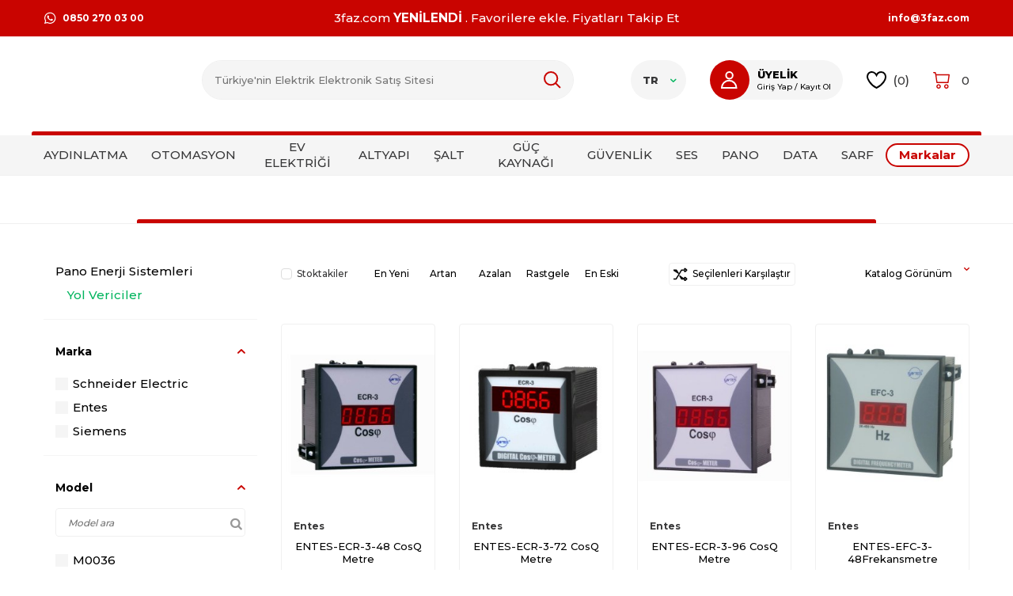

--- FILE ---
content_type: text/html; charset=UTF-8
request_url: https://www.3faz.com/yol-vericiler
body_size: 37082
content:
<!DOCTYPE html>
<html lang="tr-TR" >
<head>
<meta charset="utf-8" />
<title>Yol Vericiler</title>
<meta name="description" content="Yol Vericiler" />
<meta name="copyright" content="T-Soft E-Ticaret Sistemleri" />
<script>window['PRODUCT_DATA'] = [];</script>
<meta name="robots" content="index,follow" /><link rel="canonical" href="https://www.3faz.com/yol-vericiler"/>
<link rel="alternate" href="https://www.3faz.com/yol-vericiler" hreflang="x-default"/>
<link rel="alternate" hreflang="tr" href="https://www.3faz.com/yol-vericiler" />

            <meta property="og:image" content="https:3faz2023yatay.jpg"/>
            <meta name="twitter:image" content="https:3faz2023yatay.jpg" />
            <meta property="og:type" content="category" />
            <meta property="og:title" content="Yol Vericiler" />
            <meta property="og:description" content="Yol Vericiler" />
            <meta property="og:url" content="https://www.3faz.com/yol-vericiler" />
            <meta property="og:site_name" content="https://www.3faz.com/" />
            <meta name="twitter:card" content="summary" />
            <meta name="twitter:title" content="Yol Vericiler" />
            <meta name="twitter:description" content="Yol Vericiler" /><script src="https://accounts.google.com/gsi/client" async defer></script>
<script>const GOOGLE_CLIENT_ID = "900089452584-5ac8vdtcvj78rn13ivue9vco8amn89cp.apps.googleusercontent.com";</script>
            <script>
                const E_EXPORT_ACTIVE = 1;
                const CART_DROPDOWN_LIST = true;
                const ENDPOINT_PREFIX = '';
                const ENDPOINT_ALLOWED_KEYS = [];
                const SETTINGS = {"KVKK_REQUIRED":1,"NEGATIVE_STOCK":"1","DYNAMIC_LOADING_SHOW_BUTTON":0,"IS_COMMENT_RATE_ACTIVE":1};
                try {
                    var PAGE_TYPE = 'category';
                    var PAGE_ID = 2;
                    var ON_PAGE_READY = [];
                    var THEME_VERSION = 'v5';
                    var THEME_FOLDER = 'v5-3faz';
                    var MEMBER_INFO = {"ID":0,"CODE":"","FIRST_NAME":"","BIRTH_DATE":"","GENDER":"","LAST_NAME":"","MAIL":"","MAIL_HASH":"","PHONE":"","PHONE_HASH":"","PHONE_HASH_SHA":"","GROUP":0,"TRANSACTION_COUNT":0,"REPRESENTATIVE":"","KVKK":-1,"COUNTRY":"TR","E_COUNTRY":"TR"};
                    var IS_VENDOR = 0;
                    var MOBILE_ACTIVE = false;
                    var CART_COUNT = '0';
                    var CART_TOTAL = '0,00';
                    var SESS_ID = '2661607ca4934cd62b7fde053fb5e8a3';
                    var LANGUAGE = 'tr';
                    var CURRENCY = 'TL';
                    var SEP_DEC = ',';
                    var SEP_THO = '.';
                    var DECIMAL_LENGTH = 2;  
                    var SERVICE_INFO = null;
                    var CART_CSRF_TOKEN = '0988788b2de229b59b3c9adea2187f42573c64f62ba900ee192e31185841e5ad';
                    var CSRF_TOKEN = '18+rsaD5DecDrDN79OM7YgdeNnI16cvuRXub6eUeTQs=';
                    
                }
                catch(err) { }
            </script>
            <!--cache--><link rel="preload" as="font" href="/theme/v5/css/fonts/tsoft-icon.woff2?v=1" type="font/woff2" crossorigin>
<link rel="preconnect" href="https://fonts.gstatic.com" crossorigin>
<link rel="preload" as="style" href="https://fonts.googleapis.com/css?family=Montserrat:500,600,700,800,900&display=sans-serif">
<link rel="stylesheet" href="https://fonts.googleapis.com/css?family=Montserrat:500,600,700,800,900&display=sans-serif" media="print" onload="this.media='all'">
<noscript>
<link rel="stylesheet" href="https://fonts.googleapis.com/css?family=Montserrat:500,600,700,800,900&display=sans-serif">
</noscript>
<link type="text/css" rel="stylesheet" href="/srv/compressed/load/all/css/tr/2/0.css?v=1767005436&isTablet=0&isMobile=0&userType=Ziyaretci">
<link rel="shortcut icon" href="/Data/EditorFiles/3fazcom.jpg">
<meta name="viewport" content="width=device-width, initial-scale=1">
<script>
if (navigator.userAgent.indexOf('iPhone') > -1 || PAGE_ID == 91) {
document.querySelector("[name=viewport]").setAttribute('content', 'width=device-width, initial-scale=1, maximum-scale=1');
}
</script>
<script src="/theme/v5/js/callbacks.js?v=1767005436"></script>
<script src="/js/tsoftapps/v5/header.js?v=1767005436"></script>
<meta name="yandex-verification" content="78516b1134cdc03c" /><!-- Google Tag Manager -->
<script>(function(w,d,s,l,i){w[l]=w[l]||[];w[l].push({'gtm.start':
new Date().getTime(),event:'gtm.js'});var f=d.getElementsByTagName(s)[0],
j=d.createElement(s),dl=l!='dataLayer'?'&l='+l:'';j.async=true;j.src=
'https://www.googletagmanager.com/gtm.js?id='+i+dl;f.parentNode.insertBefore(j,f);
})(window,document,'script','dataLayer','GTM-WDG4MBT');</script>
<!-- End Google Tag Manager --><meta name="google-site-verification" content="IhZCB3bg_WeCsh6gj9nu4FPMgrTV41eDPEcC2_y16Vc" /><meta name="facebook-domain-verification" content="e2dy667tm2lyejvvaqox6ssb944zcb" /><script>
if(typeof window.FB_EVENT_ID == 'undefined'){
window.FB_EVENT_ID = "fb_" + new Date().getTime();
}
</script><!-- T-Soft Apps - v5 Google GTAG - Tracking Code Start -->
<script>
var GOOGLE_APP_HEAD = {
GA4_TRACKING_ID: 'G-88GC7FQ02P',
params: {
GA4_TRACKING_ID: 'G-88GC7FQ02P',
GTAG_TRACKING_ID: 'UA-89515900-1',
},
run: () => {
for (const [key, value] of Object.entries(GOOGLE_APP_HEAD.params)) {
GOOGLE_APP_HEAD.params[key] = value === '{{' + key + '}}' || value === '' ? '' : value;
}
let script = document.createElement('script');
script.src = 'https://www.googletagmanager.com/gtag/js?id=' + (GOOGLE_APP_HEAD.params.GA4_TRACKING_ID || GOOGLE_APP_HEAD.params.GTAG_TRACKING_ID);
script.async = true;
document.head.appendChild(script);
}
}
GOOGLE_APP_HEAD.run();
function gtag() {
dataLayer.push(arguments);
}
</script>
<!-- T-Soft Apps - v5 Google GTAG - Tracking Code End -->
</head>
<body><script src="https://apps.elfsight.com/p/platform.js" defer></script>
<div class="elfsight-app-2ac29aaf-cea1-4de3-8fdc-ab611a84bdbe"></div><!-- Google Tag Manager (noscript) -->
<noscript><iframe src="https://www.googletagmanager.com/ns.html?id=GTM-WDG4MBT"
height="0" width="0" style="display:none;visibility:hidden"></iframe></noscript>
<!-- End Google Tag Manager (noscript) -->
<input type="hidden" id="cookie-law" value="0">
<div class="w-100 d-flex flex-wrap ">
<div class=" col-12 col-sm-12 col-md-12 col-lg-12 col-xl-12 col-xxl-12 column-230  "><div class="row">
<div id="relation|270" data-id="270" class="relArea col-12 v5-3faz  folder-header tpl-default "><div class="row"><!--cache-->
<header class="container-fluid">
<div class="row">
<div id="header-top" class="container-fluid bg-primary py-1">
<div class="row">
<div class="container">
<div class="row">
<div class="col-3 d-none d-lg-block">
<a href="https://api.whatsapp.com/send?phone=+908502700300"
class="d-flex">
<img src='https://www.3faz.com/theme/v5-3faz/assets/icons/h-whatsapp.svg' class="mr-6">
0850 270 03 00
</a>
</div>
<div class="col-12 col-lg-6">
<div class="top-text w-100 text-center text-white ">
3faz.com <strong>YENİLENDİ </strong> . Favorilere ekle. Fiyatları Takip Et
</div>
<nav id="top-menu" class=" d-lg-flex border-right d-none">
<ul class="ml-auto d-flex flex-wrap">
</ul>
</nav>
</div>
<div class="col-3 d-none d-lg-flex align-items-center justify-content-flex-end">
<a href="mailto:info@3faz.com">info@3faz.com</a>
</div>
</div>
</div>
</div>
</div>
<div id="header-middle" class="w-100">
<div id="header-sticky" class="w-100 bg-white" data-toggle="sticky" data-parent="#header-middle"
data-class="header-sticky" data-scroll="180" data-direction="true">
<div id="header-main" class="container p-1 py-lg-2">
<div class="row align-items-center">
<div class="col-3 d-lg-none">
<a href="#mobile-menu-270" data-toggle="drawer" class="header-mobile-menu-btn">
<img src='https://www.3faz.com/theme/v5-3faz/assets/icons/menu.svg'>
</a>
</div>
<div class="col-4 col-lg-2 d-flex">
<a href="https://www.3faz.com/" id="logo">
<img src="https://www.3faz.com/Data/EditorFiles/3faz2023yatay.jpg">
</a>
</div>
<div class="search-overlay" ></div>
<div id="header-search" class="col-12 col-lg-5 mt-1 mt-lg-0">
<form action="/elektrik-malzemesi-arama" method="get" autocomplete="off" id="search" ref="search-form"
class="w-100 position-relative">
<input id="live-search" type="search" name="q" placeholder="Türkiye'nin Elektrik Elektronik Satış Sitesi" class="form-control form-control-md bg-light"
data-search="live-search" v-model="searchVal" data-url="/elektrik-malzemesi-arama?q="
data-licence="1">
<button type="submit" class="" id="live-search-btn">
<img src='https://www.3faz.com/theme/v5-3faz/assets/icons/Search.svg'>
</button>
<div class="p-1 pb-0 bg-white border search-form-list" id="dynamic-search-270"
v-if="searchVal.length > 0 && data != ''" v-cloak>
<div class="row dynamic-search">
<div class="col-12 col-md-3 col-lg-2">
<div class="w-100 dynamic-search-item mb-1"
v-if="data.categories.length > 0">
<div class="block-title border-bottom border-light">
Kategoriler
</div>
<ul>
<li v-for="C in data.categories">
<a :href="'/' + C.url">
<span v-html="C.title"></span>
</a>
</li>
</ul>
</div>
<div class="w-100 dynamic-search-item mb-1"
v-if="data.brands.length > 0">
<div class="block-title border-bottom border-light">Markalar
</div>
<ul>
<li v-for="B in data.brands">
<a :href="'/' + B.url">
<span v-html="B.title"></span>
</a>
</li>
</ul>
</div>
<div class="w-100 dynamic-search-item"
v-if="data.combines.length > 0">
<div class="block-title border-bottom border-light">Kombinler
</div>
<ul>
<li v-for="C in data.combines">
<a :href="'/' + C.url">
<span v-html="C.title"></span>
</a>
</li>
</ul>
</div>
</div>
<div class="col-12 col-md-9 col-lg-10">
<div class="w-100 dynamic-search-item mb-1" v-if="data.products.length > 0">
<ul class="row">
<li v-for="(P,index) in data.products" class="col-6 col-md-4 col-lg-3 mb-1" >
<a :href="'/' + P.url" v-if="index<8"
class="d-flex flex-direction-column border text-center product-items">
<span class="image-wrapper" v-if="P.image">
<picture class="image-inner">
<img :src="P.image" :alt="P.title">
</picture>
</span>
<div class="col-12 p-title mt-1"><span v-html="P.title"></span></div>
<div class="col-12 p-1 p-price">{{P.price_sell_with_vat}}
TL
</div>
</a>
</li>
</ul>
<div v-if="data.products.length > 8" class="d-flex align-items-center justify-content-flex-end position-relative">
<button type="submit" class="text-primary border-0 bg-white cursor-pointer text-underline">Tüm Ürünler</span>
</div>
</div>
</div>
<div class="dynamic-search-item px-1 mb-1"
v-if="data.products.length < 1 && data.categories.length < 1 && data.brands.length < 1 && data.combines.length < 1">
Sonuç bulunamadı.
</div>
</div>
</div>
</form>
</div>
<div id="hm-links" class="col-5">
<div class="row justify-content-flex-end align-items-center flex-nowrap">
<div class="dropdown top-language col-auto d-none d-lg-block">
<a href="#" class="dropdown-title d-flex align-items-center px-1"
data-toggle="dropdown">
TR
<i class="ti-arrow-down ml-1 text-success"></i>
</a>
<div class="dropdown-menu">
<div class="w-100 mb-1">
<label for="site-language-select">Dil</label>
<select id="site-language-select" class="form-control"
data-toggle="language">
<option selected value="tr">
Türkçe</option>
<option value="en">
English</option>
<option value="ar">
عربي</option>
</select>
</div>
</div>
</div>
<div class="col-auto header-account d-none d-md-block">
<a href="#header-member-panel-270" data-toggle="drawer"
class="px-0 hm-link " id="header-account">
<picture>
<img src='https://www.3faz.com/theme/v5-3faz/assets/icons/User.svg'>
</picture>
<div class="d-none d-lg-flex flex-direction-column pr-1">
<strong>ÜYELİK</strong>
<small>Giriş Yap&nbsp;/&nbsp;Kayıt Ol</small>
</div>
</a>
<div
class="w-100 flex-direction-column d-none d-lg-flex header-account-hover align-items-center">
<picture>
<img src='https://www.3faz.com/theme/v5-3faz/assets/icons/User.svg'>
</picture>
<div class="box pt-1 col-12 ">
<a href="#header-member-panel-270" data-toggle="drawer"
class="bg-primary w-100 text-white">
Giriş Yap
</a>
</div>
<div class="box pb-1 col-12 mt-1">
<a class="bg-dark w-100 btn-register text-white"
href="/uye-kayit">Kayıt Ol</a>
</div>
</div>
</div>
<div class="col-auto d-none d-md-block">
<a href="#header-member-panel-270" data-toggle="drawer" class=" hm-link"
id="header-favourite-count">
<img src='https://www.3faz.com/theme/v5-3faz/assets/icons/h-fav.svg' class="mr-6">
(<span class="tsoft-favourite-count customer-favorites-count ">0</span>)
</a>
</div>
<div class="col-auto position-relative">
<a href="/sepet" class=" hm-link header-cart-dropdown"
id="header-cart-count">
<img src='https://www.3faz.com/theme/v5-3faz/assets/icons/h-basket.svg' class="mr-1">
<span class="cart-soft-count">0</span>
</a>
<div class="header-cart-dropdown-list d-none"></div>
</div>
</div>
</div>
</div>
</div>
<nav id="main-menu"
class="container-fluid px-0 border-bottom mb-1 d-none d-lg-block bg-light position-relative mt-1">
<div class="container pl-0">
<ul class="d-flex align-items-center menu">
<li>
<a href="/aydinlatma-armaturleri" class="d-flex align-items-center h-100 w-100 px-1 text-center"
title="AYDINLATMA">AYDINLATMA</a>
<div class="w-100 p-2 sub-menu">
<div class="container">
<div class="row justify-content-between">
<div class="col-7">
<div class="row">
<div class="col-2 mb-1">
<a href="/ampul-cesitleri-fiyatlari"
class=" menu-title d-flex align-items-center justify-content-center flex-direction-column"
title="Ampul">
<picture
class="d-flex align-items-center justify-content-center w-100">
<img src="/Data/Kategori/23.jpg">
</picture>
<span class="mt-1">Ampul</span>
</a>
</div>
<div class="col-2 mb-1">
<a href="/tavan-armaturu-fiyatlari"
class=" menu-title d-flex align-items-center justify-content-center flex-direction-column"
title="Tavan Armatür">
<picture
class="d-flex align-items-center justify-content-center w-100">
<img src="/Data/Kategori/52.jpg">
</picture>
<span class="mt-1">Tavan Armatür</span>
</a>
</div>
<div class="col-2 mb-1">
<a href="/duvar-armatur-cesitleri"
class=" menu-title d-flex align-items-center justify-content-center flex-direction-column"
title="Duvar Armatür">
<picture
class="d-flex align-items-center justify-content-center w-100">
<img src="/Data/Kategori/53.jpg">
</picture>
<span class="mt-1">Duvar Armatür</span>
</a>
</div>
<div class="col-2 mb-1">
<a href="/dekoratif-spot-cesitleri"
class=" menu-title d-flex align-items-center justify-content-center flex-direction-column"
title="Dekoratif Spot">
<picture
class="d-flex align-items-center justify-content-center w-100">
<img src="/Data/Kategori/154.jpg">
</picture>
<span class="mt-1">Dekoratif Spot</span>
</a>
</div>
<div class="col-2 mb-1">
<a href="/avize"
class=" menu-title d-flex align-items-center justify-content-center flex-direction-column"
title="Avize">
<picture
class="d-flex align-items-center justify-content-center w-100">
<img src="/Data/Kategori/155.jpg">
</picture>
<span class="mt-1">Avize</span>
</a>
</div>
<div class="col-2 mb-1">
<a href="/lambader-aydinlatma-cesitleri"
class=" menu-title d-flex align-items-center justify-content-center flex-direction-column"
title="Lambader">
<picture
class="d-flex align-items-center justify-content-center w-100">
<img src="/Data/Kategori/157.jpg">
</picture>
<span class="mt-1">Lambader</span>
</a>
</div>
<div class="col-2 mb-1">
<a href="/led-aydinlatma-urunleri"
class=" menu-title d-flex align-items-center justify-content-center flex-direction-column"
title="Led Çeşitleri">
<picture
class="d-flex align-items-center justify-content-center w-100">
<img src="/Data/Kategori/82.jpg">
</picture>
<span class="mt-1">Led Çeşitleri</span>
</a>
</div>
<div class="col-2 mb-1">
<a href="/led-projektor-cesitleri"
class=" menu-title d-flex align-items-center justify-content-center flex-direction-column"
title="Led Projektör">
<picture
class="d-flex align-items-center justify-content-center w-100">
<img src="/Data/Kategori/94.jpg">
</picture>
<span class="mt-1">Led Projektör</span>
</a>
</div>
<div class="col-2 mb-1">
<a href="/endustriyel-aydinlatma"
class=" menu-title d-flex align-items-center justify-content-center flex-direction-column"
title="Endüstriyel Aydınlatma">
<picture
class="d-flex align-items-center justify-content-center w-100">
<img src="/Data/Kategori/70.jpg">
</picture>
<span class="mt-1">Endüstriyel Aydınlatma</span>
</a>
</div>
<div class="col-2 mb-1">
<a href="/bahce-aydinlatma"
class=" menu-title d-flex align-items-center justify-content-center flex-direction-column"
title="Bahçe Lambası">
<picture
class="d-flex align-items-center justify-content-center w-100">
<img src="/Data/Kategori/92.jpg">
</picture>
<span class="mt-1">Bahçe Lambası</span>
</a>
</div>
<div class="col-2 mb-1">
<a href="/sokak-aydinlatma"
class=" menu-title d-flex align-items-center justify-content-center flex-direction-column"
title="Sokak Armatürü">
<picture
class="d-flex align-items-center justify-content-center w-100">
<img src="/Data/Kategori/97.jpg">
</picture>
<span class="mt-1">Sokak Armatürü</span>
</a>
</div>
<div class="col-2 mb-1">
<a href="/duy-urunleri"
class=" menu-title d-flex align-items-center justify-content-center flex-direction-column"
title="Duy Çeşitleri">
<picture
class="d-flex align-items-center justify-content-center w-100">
<img src="/Data/Kategori/120.jpg">
</picture>
<span class="mt-1">Duy Çeşitleri</span>
</a>
</div>
<div class="col-2 mb-1">
<a href="/aydinlatma-aksesuarlari-cesitleri-fiyatlari"
class=" menu-title d-flex align-items-center justify-content-center flex-direction-column"
title="Aksesuar">
<picture
class="d-flex align-items-center justify-content-center w-100">
<img src="/Data/Kategori/98.jpg">
</picture>
<span class="mt-1">Aksesuar</span>
</a>
</div>
</div>
</div>
<div class="col-4">
<div class="row">
<div class="col-6 mb-1">
<img src="Data/EditorFiles/ustbanner/aydinlatmasarkitlar (1).png">
</div>
</div>
</div>
</div>
</div>
</div>
</li>
<li>
<a href="/otomasyon-urunleri" class="d-flex align-items-center h-100 w-100 px-1 text-center"
title="OTOMASYON">OTOMASYON</a>
<div class="w-100 p-2 sub-menu">
<div class="container">
<div class="row justify-content-between">
<div class="col-7">
<div class="row">
<div class="col-2 mb-1">
<a href="/hareket-sensorleri"
class=" menu-title d-flex align-items-center justify-content-center flex-direction-column"
title="Sensör">
<picture
class="d-flex align-items-center justify-content-center w-100">
<img src="/Data/Kategori/31.jpg">
</picture>
<span class="mt-1">Sensör</span>
</a>
</div>
<div class="col-2 mb-1">
<a href="/pano-enerji-sistemleri-3faz"
class=" menu-title d-flex align-items-center justify-content-center flex-direction-column"
title="Pano Enerji Sistemleri ">
<picture
class="d-flex align-items-center justify-content-center w-100">
<img src="/Data/Kategori/69.jpg">
</picture>
<span class="mt-1">Pano Enerji Sistemleri </span>
</a>
</div>
<div class="col-2 mb-1">
<a href="/sont-reaktorler-3faz"
class=" menu-title d-flex align-items-center justify-content-center flex-direction-column"
title="Şönt Reaktör">
<picture
class="d-flex align-items-center justify-content-center w-100">
<img src="/Data/Kategori/101.jpg">
</picture>
<span class="mt-1">Şönt Reaktör</span>
</a>
</div>
<div class="col-2 mb-1">
<a href="/kondansator-malzemeleri"
class=" menu-title d-flex align-items-center justify-content-center flex-direction-column"
title="Kondansatör">
<picture
class="d-flex align-items-center justify-content-center w-100">
<img src="/Data/Kategori/102.jpg">
</picture>
<span class="mt-1">Kondansatör</span>
</a>
</div>
<div class="col-2 mb-1">
<a href="/trafo"
class=" menu-title d-flex align-items-center justify-content-center flex-direction-column"
title="Trafo">
<picture
class="d-flex align-items-center justify-content-center w-100">
<img src="/Data/Kategori/103.jpg">
</picture>
<span class="mt-1">Trafo</span>
</a>
</div>
<div class="col-2 mb-1">
<a href="/reaktif-guc-kontrol-rolesi-fiyati"
class=" menu-title d-flex align-items-center justify-content-center flex-direction-column"
title="Röle">
<picture
class="d-flex align-items-center justify-content-center w-100">
<img src="/Data/Kategori/105.jpg">
</picture>
<span class="mt-1">Röle</span>
</a>
</div>
<div class="col-2 mb-1">
<a href="/olcu-aletleri"
class=" menu-title d-flex align-items-center justify-content-center flex-direction-column"
title="Ölçü Aletleri">
<picture
class="d-flex align-items-center justify-content-center w-100">
<img src="/Data/Kategori/106.jpg">
</picture>
<span class="mt-1">Ölçü Aletleri</span>
</a>
</div>
<div class="col-2 mb-1">
<a href="/sinyal-lambasi-buton-cesitleri"
class=" menu-title d-flex align-items-center justify-content-center flex-direction-column"
title="Sinyal/Buton">
<picture
class="d-flex align-items-center justify-content-center w-100">
<img src="/Data/Kategori/112.jpg">
</picture>
<span class="mt-1">Sinyal/Buton</span>
</a>
</div>
<div class="col-2 mb-1">
<a href="/zaman-saatleri-elektrik-malzemeleri"
class=" menu-title d-flex align-items-center justify-content-center flex-direction-column"
title="Zaman Saati">
<picture
class="d-flex align-items-center justify-content-center w-100">
<img src="/Data/Kategori/159.jpg">
</picture>
<span class="mt-1">Zaman Saati</span>
</a>
</div>
<div class="col-2 mb-1">
<a href="/zaman-rolesi"
class=" menu-title d-flex align-items-center justify-content-center flex-direction-column"
title="Zaman Rölesi">
<picture
class="d-flex align-items-center justify-content-center w-100">
<img src="/Data/Kategori/179.jpg">
</picture>
<span class="mt-1">Zaman Rölesi</span>
</a>
</div>
<div class="col-2 mb-1">
<a href="/isitici-cesitleri-ve-fiyatlari"
class=" menu-title d-flex align-items-center justify-content-center flex-direction-column"
title="Isıtıcı">
<picture
class="d-flex align-items-center justify-content-center w-100">
<img src="/Data/Kategori/396.jpg">
</picture>
<span class="mt-1">Isıtıcı</span>
</a>
</div>
<div class="col-2 mb-1">
<a href="/havalandirma-malzemeleri"
class=" menu-title d-flex align-items-center justify-content-center flex-direction-column"
title="Havalandırma">
<picture
class="d-flex align-items-center justify-content-center w-100">
<img src="/Data/Kategori/113.jpg">
</picture>
<span class="mt-1">Havalandırma</span>
</a>
</div>
</div>
</div>
<div class="col-4">
<div class="row">
</div>
</div>
</div>
</div>
</div>
</li>
<li>
<a href="/ev-elektrik-malzemeleri" class="d-flex align-items-center h-100 w-100 px-1 text-center"
title="EV ELEKTRİĞİ">EV ELEKTRİĞİ</a>
<div class="w-100 p-2 sub-menu">
<div class="container">
<div class="row justify-content-between">
<div class="col-7">
<div class="row">
<div class="col-2 mb-1">
<a href="/masa-lambasi"
class=" menu-title d-flex align-items-center justify-content-center flex-direction-column"
title="Masa Lambası">
<picture
class="d-flex align-items-center justify-content-center w-100">
<img src="/Data/Kategori/26.jpg">
</picture>
<span class="mt-1">Masa Lambası</span>
</a>
</div>
<div class="col-2 mb-1">
<a href="/diyafon-sistemleri-zil-butonlari-ziller"
class=" menu-title d-flex align-items-center justify-content-center flex-direction-column"
title="Diyafon Zil Buton">
<picture
class="d-flex align-items-center justify-content-center w-100">
<img src="/Data/Kategori/39.jpg">
</picture>
<span class="mt-1">Diyafon Zil Buton</span>
</a>
</div>
<div class="col-2 mb-1">
<a href="/dekoratif-aydinlatma"
class=" menu-title d-flex align-items-center justify-content-center flex-direction-column"
title="Dekoratif Aydınlatma">
<picture
class="d-flex align-items-center justify-content-center w-100">
<img src="/Data/Kategori/153.jpg">
</picture>
<span class="mt-1">Dekoratif Aydınlatma</span>
</a>
</div>
<div class="col-2 mb-1">
<a href="/siva-alti-anahtar-prizler"
class=" menu-title d-flex align-items-center justify-content-center flex-direction-column"
title="Sıva Altı Anahtar-Priz">
<picture
class="d-flex align-items-center justify-content-center w-100">
<img src="/Data/Kategori/41.jpg">
</picture>
<span class="mt-1">Sıva Altı Anahtar-Priz</span>
</a>
</div>
<div class="col-2 mb-1">
<a href="/grup-priz"
class=" menu-title d-flex align-items-center justify-content-center flex-direction-column"
title="Grup Priz">
<picture
class="d-flex align-items-center justify-content-center w-100">
<img src="/Data/Kategori/43.jpg">
</picture>
<span class="mt-1">Grup Priz</span>
</a>
</div>
<div class="col-2 mb-1">
<a href="/akim-korumali"
class=" menu-title d-flex align-items-center justify-content-center flex-direction-column"
title="Akım Korumalı Prizler">
<picture
class="d-flex align-items-center justify-content-center w-100">
<img src="/Data/Kategori/44.jpg">
</picture>
<span class="mt-1">Akım Korumalı Prizler</span>
</a>
</div>
<div class="col-2 mb-1">
<a href="/siva-ustu-anahtar-priz"
class=" menu-title d-flex align-items-center justify-content-center flex-direction-column"
title="Sıva Üstü Anahtar Priz">
<picture
class="d-flex align-items-center justify-content-center w-100">
<img src="/Data/Kategori/42.jpg">
</picture>
<span class="mt-1">Sıva Üstü Anahtar Priz</span>
</a>
</div>
<div class="col-2 mb-1">
<a href="/aksesuar-fisler-prizler"
class=" menu-title d-flex align-items-center justify-content-center flex-direction-column"
title="Aydınlatma Aksesuar">
<picture
class="d-flex align-items-center justify-content-center w-100">
<img src="/Data/Kategori/45.jpg">
</picture>
<span class="mt-1">Aydınlatma Aksesuar</span>
</a>
</div>
<div class="col-2 mb-1">
<a href="/metal-priz-bloklari"
class=" menu-title d-flex align-items-center justify-content-center flex-direction-column"
title="Priz Blokları">
<picture
class="d-flex align-items-center justify-content-center w-100">
<img src="/Data/Kategori/145.jpg">
</picture>
<span class="mt-1">Priz Blokları</span>
</a>
</div>
<div class="col-2 mb-1">
<a href="/televizyon-aksesualari-uydu-alici-aski-aparati"
class=" menu-title d-flex align-items-center justify-content-center flex-direction-column"
title="Televizyon ve Ses Sistemleri">
<picture
class="d-flex align-items-center justify-content-center w-100">
<img src="/Data/Kategori/853.jpg">
</picture>
<span class="mt-1">Televizyon ve Ses Sistemleri</span>
</a>
</div>
</div>
</div>
<div class="col-4">
<div class="row">
</div>
</div>
</div>
</div>
</div>
</li>
<li>
<a href="/altyapi" class="d-flex align-items-center h-100 w-100 px-1 text-center"
title="ALTYAPI">ALTYAPI</a>
<div class="w-100 p-2 sub-menu">
<div class="container">
<div class="row justify-content-between">
<div class="col-7">
<div class="row">
<div class="col-2 mb-1">
<a href="/elektrik-borusu-fiyatlari"
class=" menu-title d-flex align-items-center justify-content-center flex-direction-column"
title="Boru">
<picture
class="d-flex align-items-center justify-content-center w-100">
<img src="/Data/Kategori/108.jpg">
</picture>
<span class="mt-1">Boru</span>
</a>
</div>
<div class="col-2 mb-1">
<a href="/kablo-kanali"
class=" menu-title d-flex align-items-center justify-content-center flex-direction-column"
title="Kablo Kanalı">
<picture
class="d-flex align-items-center justify-content-center w-100">
<img src="/Data/Kategori/109.jpg">
</picture>
<span class="mt-1">Kablo Kanalı</span>
</a>
</div>
<div class="col-2 mb-1">
<a href="/elektrik-baglanti-ekipmanlari"
class=" menu-title d-flex align-items-center justify-content-center flex-direction-column"
title="Bağlantı Ekipmanları">
<picture
class="d-flex align-items-center justify-content-center w-100">
<img src="/Data/Kategori/110.jpg">
</picture>
<span class="mt-1">Bağlantı Ekipmanları</span>
</a>
</div>
<div class="col-2 mb-1">
<a href="/kofra"
class=" menu-title d-flex align-items-center justify-content-center flex-direction-column"
title="Kofra">
<picture
class="d-flex align-items-center justify-content-center w-100">
<img src="/Data/Kategori/115.jpg">
</picture>
<span class="mt-1">Kofra</span>
</a>
</div>
<div class="col-2 mb-1">
<a href="/kablo-ek"
class=" menu-title d-flex align-items-center justify-content-center flex-direction-column"
title="Kablo Ek">
<picture
class="d-flex align-items-center justify-content-center w-100">
<img src="/Data/Kategori/116.jpg">
</picture>
<span class="mt-1">Kablo Ek</span>
</a>
</div>
<div class="col-2 mb-1">
<a href="/kasa-buat-cesitleri-fiyatlari"
class=" menu-title d-flex align-items-center justify-content-center flex-direction-column"
title="Kasa/Buat">
<picture
class="d-flex align-items-center justify-content-center w-100">
<img src="/Data/Kategori/122.jpg">
</picture>
<span class="mt-1">Kasa/Buat</span>
</a>
</div>
<div class="col-2 mb-1">
<a href="/elektrik-topraklama"
class=" menu-title d-flex align-items-center justify-content-center flex-direction-column"
title="Topraklama">
<picture
class="d-flex align-items-center justify-content-center w-100">
<img src="/Data/Kategori/189.jpg">
</picture>
<span class="mt-1">Topraklama</span>
</a>
</div>
<div class="col-2 mb-1">
<a href="/enerji-sinyal-haberlesme-goruntu-kablolari"
class=" menu-title d-flex align-items-center justify-content-center flex-direction-column"
title="Kablo">
<picture
class="d-flex align-items-center justify-content-center w-100">
<img src="/Data/Kategori/14.jpg">
</picture>
<span class="mt-1">Kablo</span>
</a>
</div>
</div>
</div>
<div class="col-4">
<div class="row">
</div>
</div>
</div>
</div>
</div>
</li>
<li>
<a href="/elektrik-salt-malzemesi" class="d-flex align-items-center h-100 w-100 px-1 text-center"
title="ŞALT">ŞALT</a>
<div class="w-100 p-2 sub-menu">
<div class="container">
<div class="row justify-content-between">
<div class="col-7">
<div class="row">
<div class="col-2 mb-1">
<a href="/busbar-kanallar-ve-cesitleri-fiyatlari"
class=" menu-title d-flex align-items-center justify-content-center flex-direction-column"
title="Busbar">
<picture
class="d-flex align-items-center justify-content-center w-100">
<img src="/Data/Kategori/846.jpg">
</picture>
<span class="mt-1">Busbar</span>
</a>
</div>
<div class="col-2 mb-1">
<a href="/elektrik-yuk-kesiciler"
class=" menu-title d-flex align-items-center justify-content-center flex-direction-column"
title="Yük Kesiciler">
<picture
class="d-flex align-items-center justify-content-center w-100">
<img src="/Data/Kategori/186.jpg">
</picture>
<span class="mt-1">Yük Kesiciler</span>
</a>
</div>
<div class="col-2 mb-1">
<a href="/kacak-akim-koruma-sigortasi"
class=" menu-title d-flex align-items-center justify-content-center flex-direction-column"
title="Kaçak Akım Sigorta">
<picture
class="d-flex align-items-center justify-content-center w-100">
<img src="/Data/Kategori/128.jpg">
</picture>
<span class="mt-1">Kaçak Akım Sigorta</span>
</a>
</div>
<div class="col-2 mb-1">
<a href="/kompakt-salter"
class=" menu-title d-flex align-items-center justify-content-center flex-direction-column"
title="Şalter">
<picture
class="d-flex align-items-center justify-content-center w-100">
<img src="/Data/Kategori/25.jpg">
</picture>
<span class="mt-1">Şalter</span>
</a>
</div>
<div class="col-2 mb-1">
<a href="/sigorta-w-otomat"
class=" menu-title d-flex align-items-center justify-content-center flex-direction-column"
title="Sigorta">
<picture
class="d-flex align-items-center justify-content-center w-100">
<img src="/Data/Kategori/24.jpg">
</picture>
<span class="mt-1">Sigorta</span>
</a>
</div>
<div class="col-2 mb-1">
<a href="/fis-priz"
class=" menu-title d-flex align-items-center justify-content-center flex-direction-column"
title="Fiş / Priz">
<picture
class="d-flex align-items-center justify-content-center w-100">
<img src="/Data/Kategori/57.jpg">
</picture>
<span class="mt-1">Fiş / Priz</span>
</a>
</div>
<div class="col-2 mb-1">
<a href="/guc-kontaktoru"
class=" menu-title d-flex align-items-center justify-content-center flex-direction-column"
title="Kontaktör">
<picture
class="d-flex align-items-center justify-content-center w-100">
<img src="/Data/Kategori/104.jpg">
</picture>
<span class="mt-1">Kontaktör</span>
</a>
</div>
<div class="col-2 mb-1">
<a href="/termik-roleler"
class=" menu-title d-flex align-items-center justify-content-center flex-direction-column"
title="Termik">
<picture
class="d-flex align-items-center justify-content-center w-100">
<img src="/Data/Kategori/127.jpg">
</picture>
<span class="mt-1">Termik</span>
</a>
</div>
<div class="col-2 mb-1">
<a href="/sigorta-kutusu"
class=" menu-title d-flex align-items-center justify-content-center flex-direction-column"
title="Sigorta Kutusu">
<picture
class="d-flex align-items-center justify-content-center w-100">
<img src="/Data/Kategori/63.jpg">
</picture>
<span class="mt-1">Sigorta Kutusu</span>
</a>
</div>
<div class="col-2 mb-1">
<a href="/sinyal-lambasi"
class=" menu-title d-flex align-items-center justify-content-center flex-direction-column"
title="Sinyal Lambası">
<picture
class="d-flex align-items-center justify-content-center w-100">
<img src="/Data/Kategori/184.jpg">
</picture>
<span class="mt-1">Sinyal Lambası</span>
</a>
</div>
<div class="col-2 mb-1">
<a href="/elektrik-sayaclari"
class=" menu-title d-flex align-items-center justify-content-center flex-direction-column"
title="Elektrik Sayacı">
<picture
class="d-flex align-items-center justify-content-center w-100">
<img src="/Data/Kategori/187.jpg">
</picture>
<span class="mt-1">Elektrik Sayacı</span>
</a>
</div>
<div class="col-2 mb-1">
<a href="/pako-salter-cesitleri-fiyatlari"
class=" menu-title d-flex align-items-center justify-content-center flex-direction-column"
title="Pako Şalter">
<picture
class="d-flex align-items-center justify-content-center w-100">
<img src="/Data/Kategori/188.jpg">
</picture>
<span class="mt-1">Pako Şalter</span>
</a>
</div>
<div class="col-2 mb-1">
<a href="/parafudur"
class=" menu-title d-flex align-items-center justify-content-center flex-direction-column"
title="Parafudur">
<picture
class="d-flex align-items-center justify-content-center w-100">
<img src="/Data/Kategori/129.jpg">
</picture>
<span class="mt-1">Parafudur</span>
</a>
</div>
<div class="col-2 mb-1">
<a href="/motor-koruma-salteri"
class=" menu-title d-flex align-items-center justify-content-center flex-direction-column"
title="Motor Koruma">
<picture
class="d-flex align-items-center justify-content-center w-100">
<img src="/Data/Kategori/183.jpg">
</picture>
<span class="mt-1">Motor Koruma</span>
</a>
</div>
<div class="col-2 mb-1">
<a href="/yedek-bobin"
class=" menu-title d-flex align-items-center justify-content-center flex-direction-column"
title="Yedek Bobin">
<picture
class="d-flex align-items-center justify-content-center w-100">
<img src="/Data/Kategori/178.jpg">
</picture>
<span class="mt-1">Yedek Bobin</span>
</a>
</div>
<div class="col-2 mb-1">
<a href="/elektrik-ilave-moduller"
class=" menu-title d-flex align-items-center justify-content-center flex-direction-column"
title="İlave Modüller">
<picture
class="d-flex align-items-center justify-content-center w-100">
<img src="/Data/Kategori/180.jpg">
</picture>
<span class="mt-1">İlave Modüller</span>
</a>
</div>
<div class="col-2 mb-1">
<a href="/dusuk-gerilim-bobini"
class=" menu-title d-flex align-items-center justify-content-center flex-direction-column"
title="Düşük Gerilim Bobini">
<picture
class="d-flex align-items-center justify-content-center w-100">
<img src="/Data/Kategori/185.jpg">
</picture>
<span class="mt-1">Düşük Gerilim Bobini</span>
</a>
</div>
<div class="col-2 mb-1">
<a href="/kontak-bloklari"
class=" menu-title d-flex align-items-center justify-content-center flex-direction-column"
title="Kontak Blokları">
<picture
class="d-flex align-items-center justify-content-center w-100">
<img src="/Data/Kategori/181.jpg">
</picture>
<span class="mt-1">Kontak Blokları</span>
</a>
</div>
</div>
</div>
<div class="col-4">
<div class="row">
</div>
</div>
</div>
</div>
</div>
</li>
<li>
<a href="/guc-kaynaklari" class="d-flex align-items-center h-100 w-100 px-1 text-center"
title="GÜÇ KAYNAĞI">GÜÇ KAYNAĞI</a>
<div class="w-100 p-2 sub-menu">
<div class="container">
<div class="row justify-content-between">
<div class="col-7">
<div class="row">
<div class="col-2 mb-1">
<a href="/led-kumanda"
class=" menu-title d-flex align-items-center justify-content-center flex-direction-column"
title="Led Kumanda">
<picture
class="d-flex align-items-center justify-content-center w-100">
<img src="/Data/Kategori/196.jpg">
</picture>
<span class="mt-1">Led Kumanda</span>
</a>
</div>
<div class="col-2 mb-1">
<a href="/sarj-cihazlari"
class=" menu-title d-flex align-items-center justify-content-center flex-direction-column"
title="Şarj Cihazları">
<picture
class="d-flex align-items-center justify-content-center w-100">
<img src="/Data/Kategori/198.jpg">
</picture>
<span class="mt-1">Şarj Cihazları</span>
</a>
</div>
<div class="col-2 mb-1">
<a href="/enerji-guc-kaynagi"
class=" menu-title d-flex align-items-center justify-content-center flex-direction-column"
title="Güç Kaynağı">
<picture
class="d-flex align-items-center justify-content-center w-100">
<img src="/Data/Kategori/199.jpg">
</picture>
<span class="mt-1">Güç Kaynağı</span>
</a>
</div>
<div class="col-2 mb-1">
<a href="/elektrik-regulator-cesitleri-fiyatlari"
class=" menu-title d-flex align-items-center justify-content-center flex-direction-column"
title="Regülatör">
<picture
class="d-flex align-items-center justify-content-center w-100">
<img src="/Data/Kategori/848.jpg">
</picture>
<span class="mt-1">Regülatör</span>
</a>
</div>
<div class="col-2 mb-1">
<a href="/guc-invertorleri"
class=" menu-title d-flex align-items-center justify-content-center flex-direction-column"
title="İnvertör">
<picture
class="d-flex align-items-center justify-content-center w-100">
<img src="/Data/Kategori/195.jpg">
</picture>
<span class="mt-1">İnvertör</span>
</a>
</div>
<div class="col-2 mb-1">
<a href="/aku"
class=" menu-title d-flex align-items-center justify-content-center flex-direction-column"
title="Akü">
<picture
class="d-flex align-items-center justify-content-center w-100">
<img src="/Data/Kategori/35.jpg">
</picture>
<span class="mt-1">Akü</span>
</a>
</div>
<div class="col-2 mb-1">
<a href="/balast"
class=" menu-title d-flex align-items-center justify-content-center flex-direction-column"
title="Balast">
<picture
class="d-flex align-items-center justify-content-center w-100">
<img src="/Data/Kategori/87.jpg">
</picture>
<span class="mt-1">Balast</span>
</a>
</div>
<div class="col-2 mb-1">
<a href="/led-surucu"
class=" menu-title d-flex align-items-center justify-content-center flex-direction-column"
title="Led Sürücü-Driver">
<picture
class="d-flex align-items-center justify-content-center w-100">
<img src="/Data/Kategori/86.jpg">
</picture>
<span class="mt-1">Led Sürücü-Driver</span>
</a>
</div>
<div class="col-2 mb-1">
<a href="/adaptor-cesitleri-fiyatlari"
class=" menu-title d-flex align-items-center justify-content-center flex-direction-column"
title="Adaptör">
<picture
class="d-flex align-items-center justify-content-center w-100">
<img src="/Data/Kategori/85.jpg">
</picture>
<span class="mt-1">Adaptör</span>
</a>
</div>
<div class="col-2 mb-1">
<a href="/kesintisiz-guc-kaynagi"
class=" menu-title d-flex align-items-center justify-content-center flex-direction-column"
title="Kesintisiz Güç Kaynağı">
<picture
class="d-flex align-items-center justify-content-center w-100">
<img src="/Data/Kategori/37.jpg">
</picture>
<span class="mt-1">Kesintisiz Güç Kaynağı</span>
</a>
</div>
<div class="col-2 mb-1">
<a href="/pil"
class=" menu-title d-flex align-items-center justify-content-center flex-direction-column"
title="Pil">
<picture
class="d-flex align-items-center justify-content-center w-100">
<img src="/Data/Kategori/36.jpg">
</picture>
<span class="mt-1">Pil</span>
</a>
</div>
</div>
</div>
<div class="col-4">
<div class="row">
</div>
</div>
</div>
</div>
</div>
</li>
<li>
<a href="/kamera-guvenlik-ekipmanlari-fiyatlari" class="d-flex align-items-center h-100 w-100 px-1 text-center"
title="GÜVENLİK">GÜVENLİK</a>
<div class="w-100 p-2 sub-menu">
<div class="container">
<div class="row justify-content-between">
<div class="col-7">
<div class="row">
<div class="col-2 mb-1">
<a href="/acil-aydinlatma-exit"
class=" menu-title d-flex align-items-center justify-content-center flex-direction-column"
title="Acil Aydınlatma">
<picture
class="d-flex align-items-center justify-content-center w-100">
<img src="/Data/Kategori/50.jpg">
</picture>
<span class="mt-1">Acil Aydınlatma</span>
</a>
</div>
<div class="col-2 mb-1">
<a href="/yangin-guvenlik-sistemleri"
class=" menu-title d-flex align-items-center justify-content-center flex-direction-column"
title="Yangın Güvenlik Sistemleri">
<picture
class="d-flex align-items-center justify-content-center w-100">
<img src="/Data/Kategori/32.jpg">
</picture>
<span class="mt-1">Yangın Güvenlik Sistemleri</span>
</a>
</div>
<div class="col-2 mb-1">
<a href="/guvenlik-kameralari"
class=" menu-title d-flex align-items-center justify-content-center flex-direction-column"
title="Güvenlik Kameraları">
<picture
class="d-flex align-items-center justify-content-center w-100">
<img src="/Data/Kategori/203.jpg">
</picture>
<span class="mt-1">Güvenlik Kameraları</span>
</a>
</div>
<div class="col-2 mb-1">
<a href="/hirsiz-alarm-sistemleri"
class=" menu-title d-flex align-items-center justify-content-center flex-direction-column"
title="Hırsız Alarm">
<picture
class="d-flex align-items-center justify-content-center w-100">
<img src="/Data/Kategori/225.jpg">
</picture>
<span class="mt-1">Hırsız Alarm</span>
</a>
</div>
<div class="col-2 mb-1">
<a href="/kayit-cihazlari"
class=" menu-title d-flex align-items-center justify-content-center flex-direction-column"
title="Kayıt Cihazları">
<picture
class="d-flex align-items-center justify-content-center w-100">
<img src="/Data/Kategori/226.jpg">
</picture>
<span class="mt-1">Kayıt Cihazları</span>
</a>
</div>
<div class="col-2 mb-1">
<a href="/network-urunler"
class=" menu-title d-flex align-items-center justify-content-center flex-direction-column"
title="Network Ürünler">
<picture
class="d-flex align-items-center justify-content-center w-100">
<img src="/Data/Kategori/227.jpg">
</picture>
<span class="mt-1">Network Ürünler</span>
</a>
</div>
<div class="col-2 mb-1">
<a href="/nvr-cihazlar"
class=" menu-title d-flex align-items-center justify-content-center flex-direction-column"
title="NVR Cihazlar">
<picture
class="d-flex align-items-center justify-content-center w-100">
<img src="/Data/Kategori/228.jpg">
</picture>
<span class="mt-1">NVR Cihazlar</span>
</a>
</div>
<div class="col-2 mb-1">
<a href="/hard-diskler"
class=" menu-title d-flex align-items-center justify-content-center flex-direction-column"
title="Hard Diskler">
<picture
class="d-flex align-items-center justify-content-center w-100">
<img src="/Data/Kategori/339.jpg">
</picture>
<span class="mt-1">Hard Diskler</span>
</a>
</div>
</div>
</div>
<div class="col-4">
<div class="row">
</div>
</div>
</div>
</div>
</div>
</li>
<li>
<a href="/ses-goruntu-malzemeleri" class="d-flex align-items-center h-100 w-100 px-1 text-center"
title="SES">SES</a>
<div class="w-100 p-2 sub-menu">
<div class="container">
<div class="row justify-content-between">
<div class="col-7">
<div class="row">
<div class="col-2 mb-1">
<a href="/ses-sistemleri"
class=" menu-title d-flex align-items-center justify-content-center flex-direction-column"
title="Ses Sistemleri">
<picture
class="d-flex align-items-center justify-content-center w-100">
<img src="/Data/Kategori/323.jpg">
</picture>
<span class="mt-1">Ses Sistemleri</span>
</a>
</div>
<div class="col-2 mb-1">
<a href="/acil-anons-sistemleri"
class=" menu-title d-flex align-items-center justify-content-center flex-direction-column"
title="Acil Anons Sistemleri">
<picture
class="d-flex align-items-center justify-content-center w-100">
<img src="/Data/Kategori/342.jpg">
</picture>
<span class="mt-1">Acil Anons Sistemleri</span>
</a>
</div>
<div class="col-2 mb-1">
<a href="/aksesuarlar-343"
class=" menu-title d-flex align-items-center justify-content-center flex-direction-column"
title="Aksesuarlar">
<picture
class="d-flex align-items-center justify-content-center w-100">
<img src="/Data/Kategori/343.jpg">
</picture>
<span class="mt-1">Aksesuarlar</span>
</a>
</div>
<div class="col-2 mb-1">
<a href="/compact-anfiler"
class=" menu-title d-flex align-items-center justify-content-center flex-direction-column"
title="Compact Anfiler">
<picture
class="d-flex align-items-center justify-content-center w-100">
<img src="/Data/Kategori/344.jpg">
</picture>
<span class="mt-1">Compact Anfiler</span>
</a>
</div>
<div class="col-2 mb-1">
<a href="/el-megafonu-sistemleri-fiyatlari"
class=" menu-title d-flex align-items-center justify-content-center flex-direction-column"
title="El Megafonu">
<picture
class="d-flex align-items-center justify-content-center w-100">
<img src="/Data/Kategori/345.jpg">
</picture>
<span class="mt-1">El Megafonu</span>
</a>
</div>
<div class="col-2 mb-1">
<a href="/enstruman-mikrofonlari"
class=" menu-title d-flex align-items-center justify-content-center flex-direction-column"
title="Enstrüman Mikrofonları">
<picture
class="d-flex align-items-center justify-content-center w-100">
<img src="/Data/Kategori/346.jpg">
</picture>
<span class="mt-1">Enstrüman Mikrofonları</span>
</a>
</div>
<div class="col-2 mb-1">
<a href="/home-theatre-sistem"
class=" menu-title d-flex align-items-center justify-content-center flex-direction-column"
title="Home Theatre Sistem">
<picture
class="d-flex align-items-center justify-content-center w-100">
<img src="/Data/Kategori/347.jpg">
</picture>
<span class="mt-1">Home Theatre Sistem</span>
</a>
</div>
<div class="col-2 mb-1">
<a href="/kabin-hoparlor"
class=" menu-title d-flex align-items-center justify-content-center flex-direction-column"
title="Kabin Hoparlör">
<picture
class="d-flex align-items-center justify-content-center w-100">
<img src="/Data/Kategori/348.jpg">
</picture>
<span class="mt-1">Kabin Hoparlör</span>
</a>
</div>
<div class="col-2 mb-1">
<a href="/kablo-ve-jacklar"
class=" menu-title d-flex align-items-center justify-content-center flex-direction-column"
title="Kablo ve Jacklar">
<picture
class="d-flex align-items-center justify-content-center w-100">
<img src="/Data/Kategori/349.jpg">
</picture>
<span class="mt-1">Kablo ve Jacklar</span>
</a>
</div>
<div class="col-2 mb-1">
<a href="/kablolu-mikrofon"
class=" menu-title d-flex align-items-center justify-content-center flex-direction-column"
title="Kablolu Mikrofon">
<picture
class="d-flex align-items-center justify-content-center w-100">
<img src="/Data/Kategori/350.jpg">
</picture>
<span class="mt-1">Kablolu Mikrofon</span>
</a>
</div>
<div class="col-2 mb-1">
<a href="/kablosuz-mikrofon"
class=" menu-title d-flex align-items-center justify-content-center flex-direction-column"
title="Kablosuz Mikrofon">
<picture
class="d-flex align-items-center justify-content-center w-100">
<img src="/Data/Kategori/351.jpg">
</picture>
<span class="mt-1">Kablosuz Mikrofon</span>
</a>
</div>
<div class="col-2 mb-1">
<a href="/mixerler"
class=" menu-title d-flex align-items-center justify-content-center flex-direction-column"
title="Mixerler">
<picture
class="d-flex align-items-center justify-content-center w-100">
<img src="/Data/Kategori/352.jpg">
</picture>
<span class="mt-1">Mixerler</span>
</a>
</div>
<div class="col-2 mb-1">
<a href="/programli-zil"
class=" menu-title d-flex align-items-center justify-content-center flex-direction-column"
title="Programlı Zil">
<picture
class="d-flex align-items-center justify-content-center w-100">
<img src="/Data/Kategori/353.jpg">
</picture>
<span class="mt-1">Programlı Zil</span>
</a>
</div>
</div>
</div>
<div class="col-4">
<div class="row">
</div>
</div>
</div>
</div>
</div>
</li>
<li>
<a href="/elektrik-panosu" class="d-flex align-items-center h-100 w-100 px-1 text-center"
title="PANO">PANO</a>
<div class="w-100 p-2 sub-menu">
<div class="container">
<div class="row justify-content-between">
<div class="col-7">
<div class="row">
<div class="col-2 mb-1">
<a href="/galvaniz-taban-sacli"
class=" menu-title d-flex align-items-center justify-content-center flex-direction-column"
title="Galvaniz Taban Saçlı">
<picture
class="d-flex align-items-center justify-content-center w-100">
<img src="/Data/Kategori/140.jpg">
</picture>
<span class="mt-1">Galvaniz Taban Saçlı</span>
</a>
</div>
<div class="col-2 mb-1">
<a href="/sayac-panosu"
class=" menu-title d-flex align-items-center justify-content-center flex-direction-column"
title="Sayaç Panosu">
<picture
class="d-flex align-items-center justify-content-center w-100">
<img src="/Data/Kategori/141.jpg">
</picture>
<span class="mt-1">Sayaç Panosu</span>
</a>
</div>
<div class="col-2 mb-1">
<a href="/asansor-panosu"
class=" menu-title d-flex align-items-center justify-content-center flex-direction-column"
title="Asansör Panosu">
<picture
class="d-flex align-items-center justify-content-center w-100">
<img src="/Data/Kategori/142.jpg">
</picture>
<span class="mt-1">Asansör Panosu</span>
</a>
</div>
<div class="col-2 mb-1">
<a href="/dagitim-panosu"
class=" menu-title d-flex align-items-center justify-content-center flex-direction-column"
title="Dağıtım Panosu">
<picture
class="d-flex align-items-center justify-content-center w-100">
<img src="/Data/Kategori/143.jpg">
</picture>
<span class="mt-1">Dağıtım Panosu</span>
</a>
</div>
<div class="col-2 mb-1">
<a href="/yer-alti-buati"
class=" menu-title d-flex align-items-center justify-content-center flex-direction-column"
title="Yer Altı Buatı">
<picture
class="d-flex align-items-center justify-content-center w-100">
<img src="/Data/Kategori/147.jpg">
</picture>
<span class="mt-1">Yer Altı Buatı</span>
</a>
</div>
<div class="col-2 mb-1">
<a href="/sahra-panosu"
class=" menu-title d-flex align-items-center justify-content-center flex-direction-column"
title="Sahra Panosu">
<picture
class="d-flex align-items-center justify-content-center w-100">
<img src="/Data/Kategori/148.jpg">
</picture>
<span class="mt-1">Sahra Panosu</span>
</a>
</div>
<div class="col-2 mb-1">
<a href="/kumanda-masa-panosu"
class=" menu-title d-flex align-items-center justify-content-center flex-direction-column"
title="Kumanda Masa">
<picture
class="d-flex align-items-center justify-content-center w-100">
<img src="/Data/Kategori/149.jpg">
</picture>
<span class="mt-1">Kumanda Masa</span>
</a>
</div>
<div class="col-2 mb-1">
<a href="/santiye-panosu"
class=" menu-title d-flex align-items-center justify-content-center flex-direction-column"
title="Şantiye Panosu">
<picture
class="d-flex align-items-center justify-content-center w-100">
<img src="/Data/Kategori/150.jpg">
</picture>
<span class="mt-1">Şantiye Panosu</span>
</a>
</div>
<div class="col-2 mb-1">
<a href="/elektrik-buat-kutusu"
class=" menu-title d-flex align-items-center justify-content-center flex-direction-column"
title="Buat">
<picture
class="d-flex align-items-center justify-content-center w-100">
<img src="/Data/Kategori/61.jpg">
</picture>
<span class="mt-1">Buat</span>
</a>
</div>
<div class="col-2 mb-1">
<a href="/polyester-pano"
class=" menu-title d-flex align-items-center justify-content-center flex-direction-column"
title="Polyester Pano">
<picture
class="d-flex align-items-center justify-content-center w-100">
<img src="/Data/Kategori/146.jpg">
</picture>
<span class="mt-1">Polyester Pano</span>
</a>
</div>
<div class="col-2 mb-1">
<a href="/pvc-pano"
class=" menu-title d-flex align-items-center justify-content-center flex-direction-column"
title="Pvc pano">
<picture
class="d-flex align-items-center justify-content-center w-100">
<img src="/Data/Kategori/136.jpg">
</picture>
<span class="mt-1">Pvc pano</span>
</a>
</div>
<div class="col-2 mb-1">
<a href="/data-kabinet"
class=" menu-title d-flex align-items-center justify-content-center flex-direction-column"
title="Kabinet">
<picture
class="d-flex align-items-center justify-content-center w-100">
<img src="/Data/Kategori/138.jpg">
</picture>
<span class="mt-1">Kabinet</span>
</a>
</div>
<div class="col-2 mb-1">
<a href="/aksesuar-3"
class=" menu-title d-flex align-items-center justify-content-center flex-direction-column"
title="Aksesuar">
<picture
class="d-flex align-items-center justify-content-center w-100">
<img src='https://www.3faz.com/theme/v5-3faz/assets/icons/v5.png'>
</picture>
<span class="mt-1">Aksesuar</span>
</a>
</div>
<div class="col-2 mb-1">
<a href="/kompanzasyon-panolari"
class=" menu-title d-flex align-items-center justify-content-center flex-direction-column"
title="Kompanzasyon">
<picture
class="d-flex align-items-center justify-content-center w-100">
<img src="/Data/Kategori/139.jpg">
</picture>
<span class="mt-1">Kompanzasyon</span>
</a>
</div>
</div>
</div>
<div class="col-4">
<div class="row">
</div>
</div>
</div>
</div>
</div>
</li>
<li>
<a href="/data-telefon-malzemeleri" class="d-flex align-items-center h-100 w-100 px-1 text-center"
title="DATA">DATA</a>
<div class="w-100 p-2 sub-menu">
<div class="container">
<div class="row justify-content-between">
<div class="col-7">
<div class="row">
<div class="col-2 mb-1">
<a href="/bilgisayar-aksesuar-ve-parcalari"
class=" menu-title d-flex align-items-center justify-content-center flex-direction-column"
title="Bilgisayar Aksesuarları">
<picture
class="d-flex align-items-center justify-content-center w-100">
<img src="/Data/Kategori/852.jpg">
</picture>
<span class="mt-1">Bilgisayar Aksesuarları</span>
</a>
</div>
<div class="col-2 mb-1">
<a href="/altyapi-cozumleri-data-malzemeleri"
class=" menu-title d-flex align-items-center justify-content-center flex-direction-column"
title="Altyapı Çözümleri">
<picture
class="d-flex align-items-center justify-content-center w-100">
<img src="/Data/Kategori/322.jpg">
</picture>
<span class="mt-1">Altyapı Çözümleri</span>
</a>
</div>
<div class="col-2 mb-1">
<a href="/ip-telefonlar-fiyatlari"
class=" menu-title d-flex align-items-center justify-content-center flex-direction-column"
title="IP Telefonlar">
<picture
class="d-flex align-items-center justify-content-center w-100">
<img src="/Data/Kategori/324.jpg">
</picture>
<span class="mt-1">IP Telefonlar</span>
</a>
</div>
<div class="col-2 mb-1">
<a href="/kablolu-telefonlar"
class=" menu-title d-flex align-items-center justify-content-center flex-direction-column"
title="Kablolu Telefonlar">
<picture
class="d-flex align-items-center justify-content-center w-100">
<img src="/Data/Kategori/325.jpg">
</picture>
<span class="mt-1">Kablolu Telefonlar</span>
</a>
</div>
<div class="col-2 mb-1">
<a href="/pmr-el-telsizleri"
class=" menu-title d-flex align-items-center justify-content-center flex-direction-column"
title="PMR El Telsizleri">
<picture
class="d-flex align-items-center justify-content-center w-100">
<img src="/Data/Kategori/326.jpg">
</picture>
<span class="mt-1">PMR El Telsizleri</span>
</a>
</div>
</div>
</div>
<div class="col-4">
<div class="row">
</div>
</div>
</div>
</div>
</div>
</li>
<li>
<a href="/elektrik-aksesuarlari" class="d-flex align-items-center h-100 w-100 px-1 text-center"
title="SARF">SARF</a>
<div class="w-100 p-2 sub-menu">
<div class="container">
<div class="row justify-content-between">
<div class="col-7">
<div class="row">
<div class="col-2 mb-1">
<a href="/baglanti-ekipmanlari"
class=" menu-title d-flex align-items-center justify-content-center flex-direction-column"
title="Bağlantı Ekipmanları">
<picture
class="d-flex align-items-center justify-content-center w-100">
<img src="/Data/Kategori/59.jpg">
</picture>
<span class="mt-1">Bağlantı Ekipmanları</span>
</a>
</div>
<div class="col-2 mb-1">
<a href="/montaj-ek-aparatlari"
class=" menu-title d-flex align-items-center justify-content-center flex-direction-column"
title="Montaj Ek Aparatları">
<picture
class="d-flex align-items-center justify-content-center w-100">
<img src='https://www.3faz.com/theme/v5-3faz/assets/icons/v5.png'>
</picture>
<span class="mt-1">Montaj Ek Aparatları</span>
</a>
</div>
<div class="col-2 mb-1">
<a href="/el-feneri"
class=" menu-title d-flex align-items-center justify-content-center flex-direction-column"
title="El Feneri">
<picture
class="d-flex align-items-center justify-content-center w-100">
<img src="/Data/Kategori/65.jpg">
</picture>
<span class="mt-1">El Feneri</span>
</a>
</div>
<div class="col-2 mb-1">
<a href="/seyyar-makara"
class=" menu-title d-flex align-items-center justify-content-center flex-direction-column"
title="Seyyar Makara">
<picture
class="d-flex align-items-center justify-content-center w-100">
<img src="/Data/Kategori/114.jpg">
</picture>
<span class="mt-1">Seyyar Makara</span>
</a>
</div>
<div class="col-2 mb-1">
<a href="/bant-cesitleri-ve-fiyatlari"
class=" menu-title d-flex align-items-center justify-content-center flex-direction-column"
title="Bant">
<picture
class="d-flex align-items-center justify-content-center w-100">
<img src="/Data/Kategori/118.jpg">
</picture>
<span class="mt-1">Bant</span>
</a>
</div>
<div class="col-2 mb-1">
<a href="/vida-dubel-krose"
class=" menu-title d-flex align-items-center justify-content-center flex-direction-column"
title="Vida/Dübel/Kroşe">
<picture
class="d-flex align-items-center justify-content-center w-100">
<img src="/Data/Kategori/119.jpg">
</picture>
<span class="mt-1">Vida/Dübel/Kroşe</span>
</a>
</div>
<div class="col-2 mb-1">
<a href="/olcum-elektrikci-el-aletleri"
class=" menu-title d-flex align-items-center justify-content-center flex-direction-column"
title="El Aletleri">
<picture
class="d-flex align-items-center justify-content-center w-100">
<img src="/Data/Kategori/111.jpg">
</picture>
<span class="mt-1">El Aletleri</span>
</a>
</div>
<div class="col-2 mb-1">
<a href="/elektrik-malzemesi-firsat-ucuz-urunler"
class=" menu-title d-flex align-items-center justify-content-center flex-direction-column"
title="Fırsat Ürünler">
<picture
class="d-flex align-items-center justify-content-center w-100">
<img src="/Data/Kategori/842.jpg">
</picture>
<span class="mt-1">Fırsat Ürünler</span>
</a>
</div>
</div>
</div>
<div class="col-4">
<div class="row">
</div>
</div>
</div>
</div>
</div>
</li>
<li class="ml-auto brand-menu">
<a href="markayayinci-listesi"
class="d-flex align-items-center h-100 w-100 px-1 text-center"
title="Markalar">Markalar</a>
</li>
</ul>
</div>
</nav>
</div>
</div>
</div>
</header>
<div data-rel="mobile-menu-270" class="drawer-overlay"></div>
<div id="mobile-menu-270" class="drawer-wrapper" data-display="overlay" data-position="left">
<div class="w-100 overflow-x-hidden">
<div class="drawer-close d-inline-flex w-100">
<span class="d-md-none">Menüyü Kapat</span>
<img src='https://www.3faz.com/theme/v5-3faz/assets/icons/menu-close.svg'>
</div>
<nav class="col-12 px-0">
<ul class="w-100 clearfix">
<li class="w-100 ">
<div class="menu-item-1 px-1" data-toggle="accordion">
AYDINLATMA
<span>
<i class="ti-plus"></i>
<i class="ti-minus"></i>
</span>
</div>
<div class="px-1 accordion-body bg-primary">
<ul class="w-100 pl-2">
<li class="w-100 ">
<div class="menu-item-2" data-toggle="accordion">
Ampul
<span>
<i class="ti-plus"></i>
<i class="ti-minus"></i>
</span>
</div>
<div class="accordion-body mt-2">
<ul class="w-100 pl-2">
<li class="w-100">
<a href="/led-ampul-fiyatlari" class="menu-item-3"
title="Led Ampul">Led Ampul</a>
</li>
<li class="w-100">
<a href="/halojen-ampul" class="menu-item-3"
title="Halojen Ampul">Halojen Ampul</a>
</li>
<li class="w-100">
<a href="/tasarruflu-ampul-cesitleri-fiyatlari" class="menu-item-3"
title="Tasarruflu Ampul">Tasarruflu Ampul</a>
</li>
<li class="w-100">
<a href="/akkor-normal-ampuller-cesitleri" class="menu-item-3"
title="Akkor - Normal Ampul">Akkor - Normal Ampul</a>
</li>
<li class="w-100">
<a href="/florasan-ampul-fiyatlari" class="menu-item-3"
title="Florasan Ampul">Florasan Ampul</a>
</li>
<li class="w-100">
<a href="/gaz-desarjli-ampuller" class="menu-item-3"
title="Gaz Deşarjlı Ampul">Gaz Deşarjlı Ampul</a>
</li>
<li class="w-100">
<a href="/ampul-cesitleri-fiyatlari" class="menu-item-3 mb-1"
title="Tümünü Gör">Tümünü Gör</a>
</li>
</ul>
</div>
</li>
<li class="w-100 ">
<div class="menu-item-2" data-toggle="accordion">
Tavan Armatür
<span>
<i class="ti-plus"></i>
<i class="ti-minus"></i>
</span>
</div>
<div class="accordion-body mt-2">
<ul class="w-100 pl-2">
<li class="w-100">
<a href="/sensorlu-tavan-armaturu" class="menu-item-3"
title="Sensörlü Tavan Armatürü">Sensörlü Tavan Armatürü</a>
</li>
<li class="w-100">
<a href="/ledli-tavan-lamba-fiyatlari" class="menu-item-3"
title="Ledli Tavan Armatürü">Ledli Tavan Armatürü</a>
</li>
<li class="w-100">
<a href="/normal-duylu-armatur-cesitleri" class="menu-item-3"
title="Normal Duy Lambalar">Normal Duy Lambalar</a>
</li>
<li class="w-100">
<a href="/spot-armatur-cesitleri-fiyatlari" class="menu-item-3"
title="Spot Armatür">Spot Armatür</a>
</li>
<li class="w-100">
<a href="/60x60-led-panel-armatur" class="menu-item-3"
title="60x60 Led Panel">60x60 Led Panel</a>
</li>
<li class="w-100">
<a href="/ray-spot-lamba-aydinlatma-taban-lambasi" class="menu-item-3"
title="Ray Spot">Ray Spot</a>
</li>
<li class="w-100">
<a href="/tavan-armaturu-fiyatlari" class="menu-item-3 mb-1"
title="Tümünü Gör">Tümünü Gör</a>
</li>
</ul>
</div>
</li>
<li class="w-100 ">
<div class="menu-item-2" data-toggle="accordion">
Duvar Armatür
<span>
<i class="ti-plus"></i>
<i class="ti-minus"></i>
</span>
</div>
<div class="accordion-body mt-2">
<ul class="w-100 pl-2">
<li class="w-100">
<a href="/duvar-armatur-aplikleri" class="menu-item-3"
title="Aplik">Aplik</a>
</li>
<li class="w-100">
<a href="/duvar-gomme-aplik-cesitleri" class="menu-item-3"
title="Duvar Gömme">Duvar Gömme</a>
</li>
<li class="w-100">
<a href="/duvar-armatur-cesitleri" class="menu-item-3 mb-1"
title="Tümünü Gör">Tümünü Gör</a>
</li>
</ul>
</div>
</li>
<li class="w-100 ">
<a href="/dekoratif-spot-cesitleri" class="menu-item-2" title="Dekoratif Spot">Dekoratif Spot</a>
</li>
<li class="w-100 ">
<a href="/avize" class="menu-item-2" title="Avize">Avize</a>
</li>
<li class="w-100 ">
<a href="/lambader-aydinlatma-cesitleri" class="menu-item-2" title="Lambader">Lambader</a>
</li>
<li class="w-100 ">
<div class="menu-item-2" data-toggle="accordion">
Led Çeşitleri
<span>
<i class="ti-plus"></i>
<i class="ti-minus"></i>
</span>
</div>
<div class="accordion-body mt-2">
<ul class="w-100 pl-2">
<li class="w-100">
<a href="/serit-led-cesitleri-fiyatlari" class="menu-item-3"
title="Şerit Led">Şerit Led</a>
</li>
<li class="w-100">
<a href="/led-bar-aydinlatma" class="menu-item-3"
title="Led Bar">Led Bar</a>
</li>
<li class="w-100">
<a href="/led-spot-armatur" class="menu-item-3"
title="Led Spot">Led Spot</a>
</li>
<li class="w-100">
<a href="/led-sokak-armaturu" class="menu-item-3"
title="Ledli Sokak Armatür">Ledli Sokak Armatür</a>
</li>
<li class="w-100">
<a href="/led-perde-fiyatlari" class="menu-item-3"
title="Led Süslemeler">Led Süslemeler</a>
</li>
<li class="w-100">
<a href="/cob-led" class="menu-item-3"
title="COB LED">COB LED</a>
</li>
<li class="w-100">
<a href="/dip-led" class="menu-item-3"
title="DİP LED">DİP LED</a>
</li>
<li class="w-100">
<a href="/flex-neon-led" class="menu-item-3"
title="FLEX NEON LED">FLEX NEON LED</a>
</li>
<li class="w-100">
<a href="/fio-led-serit-led" class="menu-item-3"
title="FİO LED ŞERİT LED">FİO LED ŞERİT LED</a>
</li>
<li class="w-100">
<a href="/hi-led-serit-led" class="menu-item-3"
title="HI-LED ŞERİT LED">HI-LED ŞERİT LED</a>
</li>
<li class="w-100">
<a href="/led-bar-894" class="menu-item-3"
title="LED BAR">LED BAR</a>
</li>
<li class="w-100">
<a href="/led-downlight" class="menu-item-3"
title="LED DOWNLİGHT">LED DOWNLİGHT</a>
</li>
<li class="w-100">
<a href="/led-panel" class="menu-item-3"
title="LED PANEL">LED PANEL</a>
</li>
<li class="w-100">
<a href="/led-spot-897" class="menu-item-3"
title="LED SPOT">LED SPOT</a>
</li>
<li class="w-100">
<a href="/modul-led" class="menu-item-3"
title="MODÜL LED">MODÜL LED</a>
</li>
<li class="w-100">
<a href="/power-led" class="menu-item-3"
title="POWER LED">POWER LED</a>
</li>
<li class="w-100">
<a href="/uc-cipli-900" class="menu-item-3"
title="ÜÇ ÇİPLİ">ÜÇ ÇİPLİ</a>
</li>
<li class="w-100">
<a href="/led-aydinlatma-urunleri" class="menu-item-3 mb-1"
title="Tümünü Gör">Tümünü Gör</a>
</li>
</ul>
</div>
</li>
<li class="w-100 ">
<a href="/led-projektor-cesitleri" class="menu-item-2" title="Led Projektör">Led Projektör</a>
</li>
<li class="w-100 ">
<a href="/endustriyel-aydinlatma" class="menu-item-2" title="Endüstriyel Aydınlatma">Endüstriyel Aydınlatma</a>
</li>
<li class="w-100 ">
<a href="/bahce-aydinlatma" class="menu-item-2" title="Bahçe Lambası">Bahçe Lambası</a>
</li>
<li class="w-100 ">
<a href="/sokak-aydinlatma" class="menu-item-2" title="Sokak Armatürü">Sokak Armatürü</a>
</li>
<li class="w-100 ">
<div class="menu-item-2" data-toggle="accordion">
Duy Çeşitleri
<span>
<i class="ti-plus"></i>
<i class="ti-minus"></i>
</span>
</div>
<div class="accordion-body mt-2">
<ul class="w-100 pl-2">
<li class="w-100">
<a href="/duy-cesitleri" class="menu-item-3"
title="Duy Çeşitleri">Duy Çeşitleri</a>
</li>
<li class="w-100">
<a href="/duy-urunleri" class="menu-item-3 mb-1"
title="Tümünü Gör">Tümünü Gör</a>
</li>
</ul>
</div>
</li>
<li class="w-100 ">
<a href="/aydinlatma-aksesuarlari-cesitleri-fiyatlari" class="menu-item-2" title="Aksesuar">Aksesuar</a>
</li>
<li class="w-100">
<a href="/aydinlatma-armaturleri" class=" menu-item-2" title="Tümünü Gör">Tümünü Gör</a>
</li>
</ul>
</div>
</li>
<li class="w-100 ">
<div class="menu-item-1 px-1" data-toggle="accordion">
OTOMASYON
<span>
<i class="ti-plus"></i>
<i class="ti-minus"></i>
</span>
</div>
<div class="px-1 accordion-body bg-primary">
<ul class="w-100 pl-2">
<li class="w-100 ">
<a href="/hareket-sensorleri" class="menu-item-2" title="Sensör">Sensör</a>
</li>
<li class="w-100 ">
<div class="menu-item-2" data-toggle="accordion">
Pano Enerji Sistemleri
<span>
<i class="ti-plus"></i>
<i class="ti-minus"></i>
</span>
</div>
<div class="accordion-body mt-2">
<ul class="w-100 pl-2">
<li class="w-100">
<a href="/yol-vericiler" class="menu-item-3"
title="Yol Vericiler">Yol Vericiler</a>
</li>
<li class="w-100">
<a href="/pano-enerji-sistemleri-3faz" class="menu-item-3 mb-1"
title="Tümünü Gör">Tümünü Gör</a>
</li>
</ul>
</div>
</li>
<li class="w-100 ">
<a href="/sont-reaktorler-3faz" class="menu-item-2" title="Şönt Reaktör">Şönt Reaktör</a>
</li>
<li class="w-100 ">
<a href="/kondansator-malzemeleri" class="menu-item-2" title="Kondansatör">Kondansatör</a>
</li>
<li class="w-100 ">
<div class="menu-item-2" data-toggle="accordion">
Trafo
<span>
<i class="ti-plus"></i>
<i class="ti-minus"></i>
</span>
</div>
<div class="accordion-body mt-2">
<ul class="w-100 pl-2">
<li class="w-100">
<a href="/akim-trafosu" class="menu-item-3"
title="Akım Trafosu">Akım Trafosu</a>
</li>
<li class="w-100">
<a href="/trafo" class="menu-item-3 mb-1"
title="Tümünü Gör">Tümünü Gör</a>
</li>
</ul>
</div>
</li>
<li class="w-100 ">
<div class="menu-item-2" data-toggle="accordion">
Röle
<span>
<i class="ti-plus"></i>
<i class="ti-minus"></i>
</span>
</div>
<div class="accordion-body mt-2">
<ul class="w-100 pl-2">
<li class="w-100">
<a href="/reaktif-guc-kontrol-rolesi" class="menu-item-3"
title="Reaktif Güç Kontrol Rölesi">Reaktif Güç Kontrol Rölesi</a>
</li>
<li class="w-100">
<a href="/sivi-seviye-rolesi-fiyatlari" class="menu-item-3"
title="Sıvı Seviye Rölesi">Sıvı Seviye Rölesi</a>
</li>
<li class="w-100">
<a href="/faz-motor-koruma-rolesi" class="menu-item-3"
title="Faz/Motor Koruma Rölesi">Faz/Motor Koruma Rölesi</a>
</li>
<li class="w-100">
<a href="/gerilim-koruma-rolesi-cesitleri" class="menu-item-3"
title="Gerilim Koruma Rölesi">Gerilim Koruma Rölesi</a>
</li>
<li class="w-100">
<a href="/fotosel-role-cesitleri" class="menu-item-3"
title="Fotosel Röle">Fotosel Röle</a>
</li>
<li class="w-100">
<a href="/akim-koruma-rolesi-cesitleri" class="menu-item-3"
title="Akım Koruma Rölesi">Akım Koruma Rölesi</a>
</li>
<li class="w-100">
<a href="/reaktif-guc-kontrol-rolesi-fiyati" class="menu-item-3 mb-1"
title="Tümünü Gör">Tümünü Gör</a>
</li>
</ul>
</div>
</li>
<li class="w-100 ">
<a href="/olcu-aletleri" class="menu-item-2" title="Ölçü Aletleri">Ölçü Aletleri</a>
</li>
<li class="w-100 ">
<div class="menu-item-2" data-toggle="accordion">
Sinyal/Buton
<span>
<i class="ti-plus"></i>
<i class="ti-minus"></i>
</span>
</div>
<div class="accordion-body mt-2">
<ul class="w-100 pl-2">
<li class="w-100">
<a href="/sigorta-tipi-buton" class="menu-item-3"
title="Sigorta Tipi Buton">Sigorta Tipi Buton</a>
</li>
<li class="w-100">
<a href="/sinyal-lambasi-buton-cesitleri" class="menu-item-3 mb-1"
title="Tümünü Gör">Tümünü Gör</a>
</li>
</ul>
</div>
</li>
<li class="w-100 ">
<a href="/zaman-saatleri-elektrik-malzemeleri" class="menu-item-2" title="Zaman Saati">Zaman Saati</a>
</li>
<li class="w-100 ">
<a href="/zaman-rolesi" class="menu-item-2" title="Zaman Rölesi">Zaman Rölesi</a>
</li>
<li class="w-100 ">
<a href="/isitici-cesitleri-ve-fiyatlari" class="menu-item-2" title="Isıtıcı">Isıtıcı</a>
</li>
<li class="w-100 ">
<div class="menu-item-2" data-toggle="accordion">
Havalandırma
<span>
<i class="ti-plus"></i>
<i class="ti-minus"></i>
</span>
</div>
<div class="accordion-body mt-2">
<ul class="w-100 pl-2">
<li class="w-100">
<a href="/fan-ve-aspiratorler" class="menu-item-3"
title="Fan">Fan</a>
</li>
<li class="w-100">
<a href="/havalandirma-malzemeleri" class="menu-item-3 mb-1"
title="Tümünü Gör">Tümünü Gör</a>
</li>
</ul>
</div>
</li>
<li class="w-100">
<a href="/otomasyon-urunleri" class=" menu-item-2" title="Tümünü Gör">Tümünü Gör</a>
</li>
</ul>
</div>
</li>
<li class="w-100 ">
<div class="menu-item-1 px-1" data-toggle="accordion">
EV ELEKTRİĞİ
<span>
<i class="ti-plus"></i>
<i class="ti-minus"></i>
</span>
</div>
<div class="px-1 accordion-body bg-primary">
<ul class="w-100 pl-2">
<li class="w-100 ">
<a href="/masa-lambasi" class="menu-item-2" title="Masa Lambası">Masa Lambası</a>
</li>
<li class="w-100 ">
<a href="/diyafon-sistemleri-zil-butonlari-ziller" class="menu-item-2" title="Diyafon Zil Buton">Diyafon Zil Buton</a>
</li>
<li class="w-100 ">
<a href="/dekoratif-aydinlatma" class="menu-item-2" title="Dekoratif Aydınlatma">Dekoratif Aydınlatma</a>
</li>
<li class="w-100 ">
<div class="menu-item-2" data-toggle="accordion">
Sıva Altı Anahtar-Priz
<span>
<i class="ti-plus"></i>
<i class="ti-minus"></i>
</span>
</div>
<div class="accordion-body mt-2">
<ul class="w-100 pl-2">
<li class="w-100">
<a href="/schneider-asfora-anahtar-prizler" class="menu-item-3"
title="Schneider Asfora">Schneider Asfora</a>
</li>
<li class="w-100">
<a href="/schneider-sedna-anahtar-priz-cesitleri" class="menu-item-3"
title="Schneider Sedna">Schneider Sedna</a>
</li>
<li class="w-100">
<a href="/viko-karre-meridian-anahtar-priz" class="menu-item-3"
title="Viko Karre-Meridian">Viko Karre-Meridian</a>
</li>
<li class="w-100">
<a href="/schneider-asfora-aluminyum-anahtar-plus-priz-fiyatlari" class="menu-item-3"
title="Schneider Asfora Alüminyum">Schneider Asfora Alüminyum</a>
</li>
<li class="w-100">
<a href="/schneider-asfora-celik-anahtar-priz-cesitleri" class="menu-item-3"
title="Schneider Asfora Çelik">Schneider Asfora Çelik</a>
</li>
<li class="w-100">
<a href="/schneider-asfora-bronz-anahtar-priz-fiyatlari-cesitleri" class="menu-item-3"
title="Schneider Asfora Bronz">Schneider Asfora Bronz</a>
</li>
<li class="w-100">
<a href="/schneider-asfora-plus-antrasit-anahtar-priz-cesitleri" class="menu-item-3"
title="Schneider Asfora Antrasit">Schneider Asfora Antrasit</a>
</li>
<li class="w-100">
<a href="/viko-novella-fume-anahtar-priz-cesitleri-fiyatlari" class="menu-item-3"
title="Viko Novella Füme">Viko Novella Füme</a>
</li>
<li class="w-100">
<a href="/viko-artline-cam" class="menu-item-3"
title="Viko Artline Cam">Viko Artline Cam</a>
</li>
<li class="w-100">
<a href="/viko-artline-antrasit-anahtar-priz-dugme-cesitleri" class="menu-item-3"
title="Viko Artline Antrasit">Viko Artline Antrasit</a>
</li>
<li class="w-100">
<a href="/viko-artline-siyah-anahtar-priz-cesitleri" class="menu-item-3"
title="Viko Artline Siyah ">Viko Artline Siyah </a>
</li>
<li class="w-100">
<a href="/viko-artline-metalik-beyaz-anahtar-priz-cesitleri" class="menu-item-3"
title="Viko Artline Metalik Beyaz">Viko Artline Metalik Beyaz</a>
</li>
<li class="w-100">
<a href="/mutlusan-rita-anahtar-priz-cessitleri-fiyatlari" class="menu-item-3"
title="Mutlusan Rita Beyaz">Mutlusan Rita Beyaz</a>
</li>
<li class="w-100">
<a href="/viko-artline-novella-kiraz-anahtar-priz-fiyatlari" class="menu-item-3"
title="Viko Novella Kiraz">Viko Novella Kiraz</a>
</li>
<li class="w-100">
<a href="/viko-artline-novella-ceviz-anahtar-priz-fiyatlari" class="menu-item-3"
title="Viko Novella Ceviz">Viko Novella Ceviz</a>
</li>
<li class="w-100">
<a href="/viko-artline-novella-kayin-anahtar-priz-fiyatlari" class="menu-item-3"
title="Viko Novella Kayın">Viko Novella Kayın</a>
</li>
<li class="w-100">
<a href="/gunsan-equana-anahtar-priz-cesitleri-ve-fiyatlari" class="menu-item-3"
title="Günsan Equana&Renkleri">Günsan Equana&Renkleri</a>
</li>
<li class="w-100">
<a href="/viko-meridian" class="menu-item-3"
title="Viko Meridian">Viko Meridian</a>
</li>
<li class="w-100">
<a href="/legrand-salbei-anahtar-priz" class="menu-item-3"
title="Legrand Salbei">Legrand Salbei</a>
</li>
<li class="w-100">
<a href="/siva-alti-anahtar-prizler" class="menu-item-3 mb-1"
title="Tümünü Gör">Tümünü Gör</a>
</li>
</ul>
</div>
</li>
<li class="w-100 ">
<a href="/grup-priz" class="menu-item-2" title="Grup Priz">Grup Priz</a>
</li>
<li class="w-100 ">
<a href="/akim-korumali" class="menu-item-2" title="Akım Korumalı Prizler">Akım Korumalı Prizler</a>
</li>
<li class="w-100 ">
<a href="/siva-ustu-anahtar-priz" class="menu-item-2" title="Sıva Üstü Anahtar Priz">Sıva Üstü Anahtar Priz</a>
</li>
<li class="w-100 ">
<div class="menu-item-2" data-toggle="accordion">
Aydınlatma Aksesuar
<span>
<i class="ti-plus"></i>
<i class="ti-minus"></i>
</span>
</div>
<div class="accordion-body mt-2">
<ul class="w-100 pl-2">
<li class="w-100">
<a href="/universal-amerikan-italyan-ingiliz-priz-cevirici" class="menu-item-3"
title="Priz Çevirici">Priz Çevirici</a>
</li>
<li class="w-100">
<a href="/aksesuar-fisler-prizler" class="menu-item-3 mb-1"
title="Tümünü Gör">Tümünü Gör</a>
</li>
</ul>
</div>
</li>
<li class="w-100 ">
<a href="/metal-priz-bloklari" class="menu-item-2" title="Priz Blokları">Priz Blokları</a>
</li>
<li class="w-100 ">
<a href="/televizyon-aksesualari-uydu-alici-aski-aparati" class="menu-item-2" title="Televizyon ve Ses Sistemleri">Televizyon ve Ses Sistemleri</a>
</li>
<li class="w-100">
<a href="/ev-elektrik-malzemeleri" class=" menu-item-2" title="Tümünü Gör">Tümünü Gör</a>
</li>
</ul>
</div>
</li>
<li class="w-100 ">
<div class="menu-item-1 px-1" data-toggle="accordion">
ALTYAPI
<span>
<i class="ti-plus"></i>
<i class="ti-minus"></i>
</span>
</div>
<div class="px-1 accordion-body bg-primary">
<ul class="w-100 pl-2">
<li class="w-100 ">
<a href="/elektrik-borusu-fiyatlari" class="menu-item-2" title="Boru">Boru</a>
</li>
<li class="w-100 ">
<a href="/kablo-kanali" class="menu-item-2" title="Kablo Kanalı">Kablo Kanalı</a>
</li>
<li class="w-100 ">
<div class="menu-item-2" data-toggle="accordion">
Bağlantı Ekipmanları
<span>
<i class="ti-plus"></i>
<i class="ti-minus"></i>
</span>
</div>
<div class="accordion-body mt-2">
<ul class="w-100 pl-2">
<li class="w-100">
<a href="/kablo-yuksukleri" class="menu-item-3"
title="Kablo Yüksükleri ">Kablo Yüksükleri </a>
</li>
<li class="w-100">
<a href="/baglanti-klemensleri" class="menu-item-3"
title="Bağlantı Klemensleri">Bağlantı Klemensleri</a>
</li>
<li class="w-100">
<a href="/bara-sistemleri" class="menu-item-3"
title="Bara Sistemleri">Bara Sistemleri</a>
</li>
<li class="w-100">
<a href="/metal-kelepceler" class="menu-item-3"
title="Metal Kelepçeler">Metal Kelepçeler</a>
</li>
<li class="w-100">
<a href="/ek-muflar" class="menu-item-3"
title="Ek Muflar">Ek Muflar</a>
</li>
<li class="w-100">
<a href="/protelin" class="menu-item-3"
title="Protelin">Protelin</a>
</li>
<li class="w-100">
<a href="/skp-kablo-pabuclari" class="menu-item-3"
title="SKP Kablo Pabuçları">SKP Kablo Pabuçları</a>
</li>
<li class="w-100">
<a href="/rakorlar" class="menu-item-3"
title="Rakorlar">Rakorlar</a>
</li>
<li class="w-100">
<a href="/kablo-toplama-spiralleri" class="menu-item-3"
title="Kablo Toplama Spiralleri">Kablo Toplama Spiralleri</a>
</li>
<li class="w-100">
<a href="/kroseler" class="menu-item-3"
title="Kroşeler">Kroşeler</a>
</li>
<li class="w-100">
<a href="/kablo-sustalari" class="menu-item-3"
title="Kablo Sustaları">Kablo Sustaları</a>
</li>
<li class="w-100">
<a href="/kablo-bagi-1060" class="menu-item-3"
title="Kablo Bağı">Kablo Bağı</a>
</li>
<li class="w-100">
<a href="/elektrik-baglanti-ekipmanlari" class="menu-item-3 mb-1"
title="Tümünü Gör">Tümünü Gör</a>
</li>
</ul>
</div>
</li>
<li class="w-100 ">
<a href="/kofra" class="menu-item-2" title="Kofra">Kofra</a>
</li>
<li class="w-100 ">
<a href="/kablo-ek" class="menu-item-2" title="Kablo Ek">Kablo Ek</a>
</li>
<li class="w-100 ">
<a href="/kasa-buat-cesitleri-fiyatlari" class="menu-item-2" title="Kasa/Buat">Kasa/Buat</a>
</li>
<li class="w-100 ">
<a href="/elektrik-topraklama" class="menu-item-2" title="Topraklama">Topraklama</a>
</li>
<li class="w-100 ">
<div class="menu-item-2" data-toggle="accordion">
Kablo
<span>
<i class="ti-plus"></i>
<i class="ti-minus"></i>
</span>
</div>
<div class="accordion-body mt-2">
<ul class="w-100 pl-2">
<li class="w-100">
<a href="/enerji-kablolari" class="menu-item-3"
title="Enerji Kablosu">Enerji Kablosu</a>
</li>
<li class="w-100">
<a href="/haberlesme-kablolari" class="menu-item-3"
title="Haberleşme Kabloları">Haberleşme Kabloları</a>
</li>
<li class="w-100">
<a href="/enerji-sinyal-haberlesme-goruntu-kablolari" class="menu-item-3 mb-1"
title="Tümünü Gör">Tümünü Gör</a>
</li>
</ul>
</div>
</li>
<li class="w-100">
<a href="/altyapi" class=" menu-item-2" title="Tümünü Gör">Tümünü Gör</a>
</li>
</ul>
</div>
</li>
<li class="w-100 ">
<div class="menu-item-1 px-1" data-toggle="accordion">
ŞALT
<span>
<i class="ti-plus"></i>
<i class="ti-minus"></i>
</span>
</div>
<div class="px-1 accordion-body bg-primary">
<ul class="w-100 pl-2">
<li class="w-100 ">
<a href="/busbar-kanallar-ve-cesitleri-fiyatlari" class="menu-item-2" title="Busbar">Busbar</a>
</li>
<li class="w-100 ">
<a href="/elektrik-yuk-kesiciler" class="menu-item-2" title="Yük Kesiciler">Yük Kesiciler</a>
</li>
<li class="w-100 ">
<a href="/kacak-akim-koruma-sigortasi" class="menu-item-2" title="Kaçak Akım Sigorta">Kaçak Akım Sigorta</a>
</li>
<li class="w-100 ">
<div class="menu-item-2" data-toggle="accordion">
Şalter
<span>
<i class="ti-plus"></i>
<i class="ti-minus"></i>
</span>
</div>
<div class="accordion-body mt-2">
<ul class="w-100 pl-2">
<li class="w-100">
<a href="/yuk-ayiricilar" class="menu-item-3"
title="Yük Ayırıcılar">Yük Ayırıcılar</a>
</li>
<li class="w-100">
<a href="/salter-aksesuar" class="menu-item-3"
title="Şalter Aksesuar">Şalter Aksesuar</a>
</li>
<li class="w-100">
<a href="/kompakt-salter" class="menu-item-3 mb-1"
title="Tümünü Gör">Tümünü Gör</a>
</li>
</ul>
</div>
</li>
<li class="w-100 ">
<div class="menu-item-2" data-toggle="accordion">
Sigorta
<span>
<i class="ti-plus"></i>
<i class="ti-minus"></i>
</span>
</div>
<div class="accordion-body mt-2">
<ul class="w-100 pl-2">
<li class="w-100">
<a href="/kartuslu-sigorta" class="menu-item-3"
title="kartuşlu Sigorta">kartuşlu Sigorta</a>
</li>
<li class="w-100">
<a href="/sigorta-w-otomat" class="menu-item-3 mb-1"
title="Tümünü Gör">Tümünü Gör</a>
</li>
</ul>
</div>
</li>
<li class="w-100 ">
<div class="menu-item-2" data-toggle="accordion">
Fiş / Priz
<span>
<i class="ti-plus"></i>
<i class="ti-minus"></i>
</span>
</div>
<div class="accordion-body mt-2">
<ul class="w-100 pl-2">
<li class="w-100">
<a href="/metal-kontakli-fisler" class="menu-item-3"
title="Metal Kontaklı">Metal Kontaklı</a>
</li>
<li class="w-100">
<a href="/sanayi-fis-prizler" class="menu-item-3"
title="Sanayi Fiş Priz">Sanayi Fiş Priz</a>
</li>
<li class="w-100">
<a href="/fis-priz" class="menu-item-3 mb-1"
title="Tümünü Gör">Tümünü Gör</a>
</li>
</ul>
</div>
</li>
<li class="w-100 ">
<div class="menu-item-2" data-toggle="accordion">
Kontaktör
<span>
<i class="ti-plus"></i>
<i class="ti-minus"></i>
</span>
</div>
<div class="accordion-body mt-2">
<ul class="w-100 pl-2">
<li class="w-100">
<a href="/darbe-akim-kontaktoru" class="menu-item-3"
title="Darbe Akım Kontaktörü">Darbe Akım Kontaktörü</a>
</li>
<li class="w-100">
<a href="/sessiz-kontaktor-1038" class="menu-item-3"
title="Sessiz Kontaktör">Sessiz Kontaktör</a>
</li>
<li class="w-100">
<a href="/mini-kontaktor" class="menu-item-3"
title="Mini Kontaktör">Mini Kontaktör</a>
</li>
<li class="w-100">
<a href="/yardimci-kontaktor" class="menu-item-3"
title="Yardımcı Kontaktör">Yardımcı Kontaktör</a>
</li>
<li class="w-100">
<a href="/yardimci-kontaktor-aksesuari" class="menu-item-3"
title="Yardımcı Kontaktör Aksesuarı">Yardımcı Kontaktör Aksesuarı</a>
</li>
<li class="w-100">
<a href="/kontaktor-kumanda-devresi" class="menu-item-3"
title="Kontaktör Kumanda Devresi ">Kontaktör Kumanda Devresi </a>
</li>
<li class="w-100">
<a href="/kontaktor-yedek-bobini" class="menu-item-3"
title="Kontaktör Yedek Bobini">Kontaktör Yedek Bobini</a>
</li>
<li class="w-100">
<a href="/yardimci-kontak-blogu-1050" class="menu-item-3"
title="Yardımcı Kontak Bloğu">Yardımcı Kontak Bloğu</a>
</li>
<li class="w-100">
<a href="/guc-kontaktoru" class="menu-item-3 mb-1"
title="Tümünü Gör">Tümünü Gör</a>
</li>
</ul>
</div>
</li>
<li class="w-100 ">
<a href="/termik-roleler" class="menu-item-2" title="Termik">Termik</a>
</li>
<li class="w-100 ">
<a href="/sigorta-kutusu" class="menu-item-2" title="Sigorta Kutusu">Sigorta Kutusu</a>
</li>
<li class="w-100 ">
<a href="/sinyal-lambasi" class="menu-item-2" title="Sinyal Lambası">Sinyal Lambası</a>
</li>
<li class="w-100 ">
<a href="/elektrik-sayaclari" class="menu-item-2" title="Elektrik Sayacı">Elektrik Sayacı</a>
</li>
<li class="w-100 ">
<a href="/pako-salter-cesitleri-fiyatlari" class="menu-item-2" title="Pako Şalter">Pako Şalter</a>
</li>
<li class="w-100 ">
<a href="/parafudur" class="menu-item-2" title="Parafudur">Parafudur</a>
</li>
<li class="w-100 ">
<div class="menu-item-2" data-toggle="accordion">
Motor Koruma
<span>
<i class="ti-plus"></i>
<i class="ti-minus"></i>
</span>
</div>
<div class="accordion-body mt-2">
<ul class="w-100 pl-2">
<li class="w-100">
<a href="/gelismis-motor-koruma-sistemi" class="menu-item-3"
title="Gelişmiş Motor Koruma Sistemi">Gelişmiş Motor Koruma Sistemi</a>
</li>
<li class="w-100">
<a href="/motor-yol-verici" class="menu-item-3"
title="Motor Yol Verici">Motor Yol Verici</a>
</li>
<li class="w-100">
<a href="/motor-koruma-1051" class="menu-item-3"
title="Motor Koruma">Motor Koruma</a>
</li>
<li class="w-100">
<a href="/cok-fonksiyonlu-motor-koruma" class="menu-item-3"
title="Çok Fonksiyonlu Motor Koruma">Çok Fonksiyonlu Motor Koruma</a>
</li>
<li class="w-100">
<a href="/motor-koruma-aksesuari" class="menu-item-3"
title="Motor Koruma Aksesuarı">Motor Koruma Aksesuarı</a>
</li>
<li class="w-100">
<a href="/motor-koruma-salteri" class="menu-item-3 mb-1"
title="Tümünü Gör">Tümünü Gör</a>
</li>
</ul>
</div>
</li>
<li class="w-100 ">
<a href="/yedek-bobin" class="menu-item-2" title="Yedek Bobin">Yedek Bobin</a>
</li>
<li class="w-100 ">
<div class="menu-item-2" data-toggle="accordion">
İlave Modüller
<span>
<i class="ti-plus"></i>
<i class="ti-minus"></i>
</span>
</div>
<div class="accordion-body mt-2">
<ul class="w-100 pl-2">
<li class="w-100">
<a href="/haberlesme-modulu" class="menu-item-3"
title="Haberleşme Modülü">Haberleşme Modülü</a>
</li>
<li class="w-100">
<a href="/elektrik-ilave-moduller" class="menu-item-3 mb-1"
title="Tümünü Gör">Tümünü Gör</a>
</li>
</ul>
</div>
</li>
<li class="w-100 ">
<a href="/dusuk-gerilim-bobini" class="menu-item-2" title="Düşük Gerilim Bobini">Düşük Gerilim Bobini</a>
</li>
<li class="w-100 ">
<a href="/kontak-bloklari" class="menu-item-2" title="Kontak Blokları">Kontak Blokları</a>
</li>
<li class="w-100">
<a href="/elektrik-salt-malzemesi" class=" menu-item-2" title="Tümünü Gör">Tümünü Gör</a>
</li>
</ul>
</div>
</li>
<li class="w-100 ">
<div class="menu-item-1 px-1" data-toggle="accordion">
GÜÇ KAYNAĞI
<span>
<i class="ti-plus"></i>
<i class="ti-minus"></i>
</span>
</div>
<div class="px-1 accordion-body bg-primary">
<ul class="w-100 pl-2">
<li class="w-100 ">
<a href="/led-kumanda" class="menu-item-2" title="Led Kumanda">Led Kumanda</a>
</li>
<li class="w-100 ">
<a href="/sarj-cihazlari" class="menu-item-2" title="Şarj Cihazları">Şarj Cihazları</a>
</li>
<li class="w-100 ">
<a href="/enerji-guc-kaynagi" class="menu-item-2" title="Güç Kaynağı">Güç Kaynağı</a>
</li>
<li class="w-100 ">
<a href="/elektrik-regulator-cesitleri-fiyatlari" class="menu-item-2" title="Regülatör">Regülatör</a>
</li>
<li class="w-100 ">
<a href="/guc-invertorleri" class="menu-item-2" title="İnvertör">İnvertör</a>
</li>
<li class="w-100 ">
<a href="/aku" class="menu-item-2" title="Akü">Akü</a>
</li>
<li class="w-100 ">
<div class="menu-item-2" data-toggle="accordion">
Balast
<span>
<i class="ti-plus"></i>
<i class="ti-minus"></i>
</span>
</div>
<div class="accordion-body mt-2">
<ul class="w-100 pl-2">
<li class="w-100">
<a href="/acil-aydinlatma-kit" class="menu-item-3"
title="Acil Aydınlatma Kit">Acil Aydınlatma Kit</a>
</li>
<li class="w-100">
<a href="/balast-1" class="menu-item-3"
title="Balast">Balast</a>
</li>
<li class="w-100">
<a href="/ignitor" class="menu-item-3"
title="İgnitör">İgnitör</a>
</li>
<li class="w-100">
<a href="/transformator" class="menu-item-3"
title="Transformatör">Transformatör</a>
</li>
<li class="w-100">
<a href="/balast" class="menu-item-3 mb-1"
title="Tümünü Gör">Tümünü Gör</a>
</li>
</ul>
</div>
</li>
<li class="w-100 ">
<div class="menu-item-2" data-toggle="accordion">
Led Sürücü-Driver
<span>
<i class="ti-plus"></i>
<i class="ti-minus"></i>
</span>
</div>
<div class="accordion-body mt-2">
<ul class="w-100 pl-2">
<li class="w-100">
<a href="/kontrol-kartlari" class="menu-item-3"
title="KONTROL KARTLARI">KONTROL KARTLARI</a>
</li>
<li class="w-100">
<a href="/led-surucu" class="menu-item-3 mb-1"
title="Tümünü Gör">Tümünü Gör</a>
</li>
</ul>
</div>
</li>
<li class="w-100 ">
<div class="menu-item-2" data-toggle="accordion">
Adaptör
<span>
<i class="ti-plus"></i>
<i class="ti-minus"></i>
</span>
</div>
<div class="accordion-body mt-2">
<ul class="w-100 pl-2">
<li class="w-100">
<a href="/notebook-adaptorleri-cesitleri" class="menu-item-3"
title="Notebook Adaptörleri">Notebook Adaptörleri</a>
</li>
<li class="w-100">
<a href="/sabit-voltajli-adaptorler" class="menu-item-3"
title="Sabit Voltajlı Adaptörler">Sabit Voltajlı Adaptörler</a>
</li>
<li class="w-100">
<a href="/metal-kasali-adaptorler" class="menu-item-3"
title="Metal Kasalı Adaptörler">Metal Kasalı Adaptörler</a>
</li>
<li class="w-100">
<a href="/priz-modeli-adaptor-cesitleri" class="menu-item-3"
title="Priz Modeli Adaptörler">Priz Modeli Adaptörler</a>
</li>
<li class="w-100">
<a href="/ip-67-adaptor-cesitleri" class="menu-item-3"
title="IP67 Adaptörler">IP67 Adaptörler</a>
</li>
<li class="w-100">
<a href="/masa-ustu-modeli-adaptorler" class="menu-item-3"
title="Masa Üstü Modeli">Masa Üstü Modeli</a>
</li>
<li class="w-100">
<a href="/adaptor-cesitleri-fiyatlari" class="menu-item-3 mb-1"
title="Tümünü Gör">Tümünü Gör</a>
</li>
</ul>
</div>
</li>
<li class="w-100 ">
<a href="/kesintisiz-guc-kaynagi" class="menu-item-2" title="Kesintisiz Güç Kaynağı">Kesintisiz Güç Kaynağı</a>
</li>
<li class="w-100 ">
<a href="/pil" class="menu-item-2" title="Pil">Pil</a>
</li>
<li class="w-100">
<a href="/guc-kaynaklari" class=" menu-item-2" title="Tümünü Gör">Tümünü Gör</a>
</li>
</ul>
</div>
</li>
<li class="w-100 ">
<div class="menu-item-1 px-1" data-toggle="accordion">
GÜVENLİK
<span>
<i class="ti-plus"></i>
<i class="ti-minus"></i>
</span>
</div>
<div class="px-1 accordion-body bg-primary">
<ul class="w-100 pl-2">
<li class="w-100 ">
<a href="/acil-aydinlatma-exit" class="menu-item-2" title="Acil Aydınlatma">Acil Aydınlatma</a>
</li>
<li class="w-100 ">
<div class="menu-item-2" data-toggle="accordion">
Yangın Güvenlik Sistemleri
<span>
<i class="ti-plus"></i>
<i class="ti-minus"></i>
</span>
</div>
<div class="accordion-body mt-2">
<ul class="w-100 pl-2">
<li class="w-100">
<a href="/yangin-alarm-sistemleri" class="menu-item-3"
title="Yangın Alarm Sistemleri">Yangın Alarm Sistemleri</a>
</li>
<li class="w-100">
<a href="/yangin-guvenlik-sistemleri" class="menu-item-3 mb-1"
title="Tümünü Gör">Tümünü Gör</a>
</li>
</ul>
</div>
</li>
<li class="w-100 ">
<div class="menu-item-2" data-toggle="accordion">
Güvenlik Kameraları
<span>
<i class="ti-plus"></i>
<i class="ti-minus"></i>
</span>
</div>
<div class="accordion-body mt-2">
<ul class="w-100 pl-2">
<li class="w-100">
<a href="/avtech-tvi-kameralar" class="menu-item-3"
title="Avtech TVİ Kameralar">Avtech TVİ Kameralar</a>
</li>
<li class="w-100">
<a href="/bullet-ahd-kameralar" class="menu-item-3"
title="Bullet AHD Kameralar">Bullet AHD Kameralar</a>
</li>
<li class="w-100">
<a href="/bullwark-hd-kameralar" class="menu-item-3"
title="Bullwark HD Kameralar">Bullwark HD Kameralar</a>
</li>
<li class="w-100">
<a href="/cctv-aksesuarlar" class="menu-item-3"
title="CCTV Aksesuarlar">CCTV Aksesuarlar</a>
</li>
<li class="w-100">
<a href="/cenova-ahd-kameralar" class="menu-item-3"
title="Cenova AHD Kameralar">Cenova AHD Kameralar</a>
</li>
<li class="w-100">
<a href="/dahua-cvi-kameralar" class="menu-item-3"
title="Dahua CVİ Kameralar">Dahua CVİ Kameralar</a>
</li>
<li class="w-100">
<a href="/digiguard-ahd-kameralar" class="menu-item-3"
title="DigiGuard AHD Kameralar">DigiGuard AHD Kameralar</a>
</li>
<li class="w-100">
<a href="/dunlop-tvi-kameralar" class="menu-item-3"
title="Dunlop TVİ Kameralar">Dunlop TVİ Kameralar</a>
</li>
<li class="w-100">
<a href="/fujitron-ahd-kameralar" class="menu-item-3"
title="Fujitron AHD Kameralar">Fujitron AHD Kameralar</a>
</li>
<li class="w-100">
<a href="/fujitron-hd-tvi-kameralar" class="menu-item-3"
title="Fujitron HD-TVİ Kameralar">Fujitron HD-TVİ Kameralar</a>
</li>
<li class="w-100">
<a href="/haikon-tvi-kameralar" class="menu-item-3"
title="Haikon TVİ Kameralar">Haikon TVİ Kameralar</a>
</li>
<li class="w-100">
<a href="/hyundai-hd-kameralar" class="menu-item-3"
title="Hyundai HD Kameralar">Hyundai HD Kameralar</a>
</li>
<li class="w-100">
<a href="/kaansky-ahd-kameralar" class="menu-item-3"
title="Kaansky AHD Kameralar">Kaansky AHD Kameralar</a>
</li>
<li class="w-100">
<a href="/kontrol-uniteleri" class="menu-item-3"
title="Kontrol Üniteleri">Kontrol Üniteleri</a>
</li>
<li class="w-100">
<a href="/neutron-ahd-kameralar" class="menu-item-3"
title="Neutron AHD Kameralar">Neutron AHD Kameralar</a>
</li>
<li class="w-100">
<a href="/pinetron-ahd-kameralar" class="menu-item-3"
title="Pinetron AHD Kameralar">Pinetron AHD Kameralar</a>
</li>
<li class="w-100">
<a href="/ptz-gece-gorus-kameralar" class="menu-item-3"
title="PTZ Kameralar">PTZ Kameralar</a>
</li>
<li class="w-100">
<a href="/samsung-ahd-kameralar" class="menu-item-3"
title="Samsung AHD Kameralar">Samsung AHD Kameralar</a>
</li>
<li class="w-100">
<a href="/scsi-ahd-kameralar" class="menu-item-3"
title="SCSI AHD Kameralar">SCSI AHD Kameralar</a>
</li>
<li class="w-100">
<a href="/scsi-tvi-kameralar" class="menu-item-3"
title="SCSI TVİ Kameralar">SCSI TVİ Kameralar</a>
</li>
<li class="w-100">
<a href="/ttec-ahd-kameralar" class="menu-item-3"
title="Ttec AHD Kameralar">Ttec AHD Kameralar</a>
</li>
<li class="w-100">
<a href="/guvenlik-kameralari" class="menu-item-3 mb-1"
title="Tümünü Gör">Tümünü Gör</a>
</li>
</ul>
</div>
</li>
<li class="w-100 ">
<div class="menu-item-2" data-toggle="accordion">
Hırsız Alarm
<span>
<i class="ti-plus"></i>
<i class="ti-minus"></i>
</span>
</div>
<div class="accordion-body mt-2">
<ul class="w-100 pl-2">
<li class="w-100">
<a href="/aku-ve-trafo" class="menu-item-3"
title="Akü ve Trafo">Akü ve Trafo</a>
</li>
<li class="w-100">
<a href="/beam-dedektorler" class="menu-item-3"
title="Beam Dedektörler">Beam Dedektörler</a>
</li>
<li class="w-100">
<a href="/beam-ve-isin-dedektorleri" class="menu-item-3"
title="Beam ve Işın Dedektörleri">Beam ve Işın Dedektörleri</a>
</li>
<li class="w-100">
<a href="/diger-dedektorler" class="menu-item-3"
title="Diğer Dedektörler">Diğer Dedektörler</a>
</li>
<li class="w-100">
<a href="/haberlesme-modulleri" class="menu-item-3"
title="Haberleşme Modülleri">Haberleşme Modülleri</a>
</li>
<li class="w-100">
<a href="/hareket-dedektorleri" class="menu-item-3"
title="Hareket Dedektörleri">Hareket Dedektörleri</a>
</li>
<li class="w-100">
<a href="/honeywell-alarm-sistemleri" class="menu-item-3"
title="Honeywell Alarm Sistemleri">Honeywell Alarm Sistemleri</a>
</li>
<li class="w-100">
<a href="/kablolu-alarm-setleri" class="menu-item-3"
title="Kablolu Alarm Setleri">Kablolu Alarm Setleri</a>
</li>
<li class="w-100">
<a href="/kablolu-paneller" class="menu-item-3"
title="Kablolu Paneller">Kablolu Paneller</a>
</li>
<li class="w-100">
<a href="/kablosuz-alarm-setleri" class="menu-item-3"
title="Kablosuz Alarm Setleri">Kablosuz Alarm Setleri</a>
</li>
<li class="w-100">
<a href="/kablosuz-dedektorler" class="menu-item-3"
title="Kablosuz Dedektörler">Kablosuz Dedektörler</a>
</li>
<li class="w-100">
<a href="/kablosuz-ekipmanlar" class="menu-item-3"
title="Kablosuz Ekipmanlar">Kablosuz Ekipmanlar</a>
</li>
<li class="w-100">
<a href="/kablosuz-paneller" class="menu-item-3"
title="Kablosuz Paneller">Kablosuz Paneller</a>
</li>
<li class="w-100">
<a href="/keypad" class="menu-item-3"
title="Keypad">Keypad</a>
</li>
<li class="w-100">
<a href="/manyetik-kontaklar" class="menu-item-3"
title="Manyetik Kontaklar">Manyetik Kontaklar</a>
</li>
<li class="w-100">
<a href="/neutron-alarm-sistemleri" class="menu-item-3"
title="Neutron Alarm Sistemleri">Neutron Alarm Sistemleri</a>
</li>
<li class="w-100">
<a href="/panik-butonlari" class="menu-item-3"
title="Panik Butonları">Panik Butonları</a>
</li>
<li class="w-100">
<a href="/sirenler" class="menu-item-3"
title="Sirenler">Sirenler</a>
</li>
<li class="w-100">
<a href="/hirsiz-alarm-sistemleri" class="menu-item-3 mb-1"
title="Tümünü Gör">Tümünü Gör</a>
</li>
</ul>
</div>
</li>
<li class="w-100 ">
<div class="menu-item-2" data-toggle="accordion">
Kayıt Cihazları
<span>
<i class="ti-plus"></i>
<i class="ti-minus"></i>
</span>
</div>
<div class="accordion-body mt-2">
<ul class="w-100 pl-2">
<li class="w-100">
<a href="/analog-dvr" class="menu-item-3"
title="Analog DVR ">Analog DVR </a>
</li>
<li class="w-100">
<a href="/avtech-tvi-dvr" class="menu-item-3"
title="Avtech TVİ DVR">Avtech TVİ DVR</a>
</li>
<li class="w-100">
<a href="/bullwark-ahd-dvr" class="menu-item-3"
title="Bullwark AHD DVR ">Bullwark AHD DVR </a>
</li>
<li class="w-100">
<a href="/cenova-ahd-dvr" class="menu-item-3"
title="Cenova AHD DVR">Cenova AHD DVR</a>
</li>
<li class="w-100">
<a href="/dahua-cvi-dvr" class="menu-item-3"
title="Dahua CVI DVR">Dahua CVI DVR</a>
</li>
<li class="w-100">
<a href="/digiguard-ahd-dvr-kayit-cihazi" class="menu-item-3"
title="DigiGuard AHD DVR">DigiGuard AHD DVR</a>
</li>
<li class="w-100">
<a href="/dunlop-tvi-dvr-kayit-cihazi" class="menu-item-3"
title="Dunlop TVİ DVR">Dunlop TVİ DVR</a>
</li>
<li class="w-100">
<a href="/fujitron-hd-dvr-kayit-cihazi" class="menu-item-3"
title="Fujitron HD DVR">Fujitron HD DVR</a>
</li>
<li class="w-100">
<a href="/haikon-tvi-dvr-kayit-cihazi" class="menu-item-3"
title="Haikon TVİ DVR">Haikon TVİ DVR</a>
</li>
<li class="w-100">
<a href="/hd-sdi-dvr-kayit-cihazi" class="menu-item-3"
title="HD-SDİ DVR ">HD-SDİ DVR </a>
</li>
<li class="w-100">
<a href="/hyundai-hd-dvr-kayit-cihazi" class="menu-item-3"
title="Hyundai HD DVR ">Hyundai HD DVR </a>
</li>
<li class="w-100">
<a href="/kaansky-ahd-dvr-kayit-cihazi" class="menu-item-3"
title="Kaansky AHD DVR">Kaansky AHD DVR</a>
</li>
<li class="w-100">
<a href="/neutron-ahd-dvr-kayit-cihazi" class="menu-item-3"
title="Neutron AHD DVR">Neutron AHD DVR</a>
</li>
<li class="w-100">
<a href="/pinetron-ahd-dvr-kayit-cihazi" class="menu-item-3"
title="Pinetron AHD DVR">Pinetron AHD DVR</a>
</li>
<li class="w-100">
<a href="/samsung-ahd-dvr-kayit-cihazi" class="menu-item-3"
title="Samsung AHD DVR">Samsung AHD DVR</a>
</li>
<li class="w-100">
<a href="/scsi-ahd-dvr" class="menu-item-3"
title="SCSI AHD DVR">SCSI AHD DVR</a>
</li>
<li class="w-100">
<a href="/scsi-tvi-dvr-kayit-cihazi" class="menu-item-3"
title="SCSI TVİ DVR">SCSI TVİ DVR</a>
</li>
<li class="w-100">
<a href="/ttec-ahd-dvr-kayit-cihazi" class="menu-item-3"
title="Ttec AHD DVR">Ttec AHD DVR</a>
</li>
<li class="w-100">
<a href="/xrplus-hd-dvr-kayit-cihazi" class="menu-item-3"
title="Xrplus HD DVR">Xrplus HD DVR</a>
</li>
<li class="w-100">
<a href="/kayit-cihazlari" class="menu-item-3 mb-1"
title="Tümünü Gör">Tümünü Gör</a>
</li>
</ul>
</div>
</li>
<li class="w-100 ">
<div class="menu-item-2" data-toggle="accordion">
Network Ürünler
<span>
<i class="ti-plus"></i>
<i class="ti-minus"></i>
</span>
</div>
<div class="accordion-body mt-2">
<ul class="w-100 pl-2">
<li class="w-100">
<a href="/avtech-ip-kameralar" class="menu-item-3"
title="Avtech İP Kameralar">Avtech İP Kameralar</a>
</li>
<li class="w-100">
<a href="/bullwark-ip-kameralar" class="menu-item-3"
title="Bullwark İP Kameralar">Bullwark İP Kameralar</a>
</li>
<li class="w-100">
<a href="/cenova-ip-kameralar" class="menu-item-3"
title="Cenova İP Kameralar">Cenova İP Kameralar</a>
</li>
<li class="w-100">
<a href="/dahua-premium-ip" class="menu-item-3"
title="Dahua Premium İP">Dahua Premium İP</a>
</li>
<li class="w-100">
<a href="/dahua-ip-kameralar" class="menu-item-3"
title="Dahua İP Kameralar">Dahua İP Kameralar</a>
</li>
<li class="w-100">
<a href="/dcode-ip-kameralar" class="menu-item-3"
title="Dcode İP Kameralar">Dcode İP Kameralar</a>
</li>
<li class="w-100">
<a href="/dunlop-ip-kameralar" class="menu-item-3"
title="Dunlop İP Kameralar">Dunlop İP Kameralar</a>
</li>
<li class="w-100">
<a href="/fujitron-ip-kameralar" class="menu-item-3"
title="Fujitron İP Kameralar">Fujitron İP Kameralar</a>
</li>
<li class="w-100">
<a href="/haikon-ip-kameralar" class="menu-item-3"
title="Haikon İP Kameralar">Haikon İP Kameralar</a>
</li>
<li class="w-100">
<a href="/hyundai-ip-kameralar" class="menu-item-3"
title="Hyundai İP Kameralar">Hyundai İP Kameralar</a>
</li>
<li class="w-100">
<a href="/ip-ptz-kameralar" class="menu-item-3"
title="IP PTZ Kameralar">IP PTZ Kameralar</a>
</li>
<li class="w-100">
<a href="/kaansky-ip-kameralar" class="menu-item-3"
title="Kaansky İP Kameralar">Kaansky İP Kameralar</a>
</li>
<li class="w-100">
<a href="/kamerada-kampanyali-urunler" class="menu-item-3"
title="Kampanyalı Ürünler">Kampanyalı Ürünler</a>
</li>
<li class="w-100">
<a href="/lazerli-gece-goruslu-ptz-kameralar" class="menu-item-3"
title="Lazerli PTZ Kameralar">Lazerli PTZ Kameralar</a>
</li>
<li class="w-100">
<a href="/neutron-ip-kameralar" class="menu-item-3"
title="Neutron İP Kameralar">Neutron İP Kameralar</a>
</li>
<li class="w-100">
<a href="/panoramik-ip-kameralar" class="menu-item-3"
title="Panaromik IP Kameralar">Panaromik IP Kameralar</a>
</li>
<li class="w-100">
<a href="/pinetron-ip-kameralar" class="menu-item-3"
title="Pinetron İP Kameralar">Pinetron İP Kameralar</a>
</li>
<li class="w-100">
<a href="/samsung-ip-kameralar" class="menu-item-3"
title="Samsung İP Kameralar">Samsung İP Kameralar</a>
</li>
<li class="w-100">
<a href="/scsi-ip-kameralar" class="menu-item-3"
title="SCSİ İP Kameralar">SCSİ İP Kameralar</a>
</li>
<li class="w-100">
<a href="/termal-kameralar" class="menu-item-3"
title="Termal Kameralar">Termal Kameralar</a>
</li>
<li class="w-100">
<a href="/tiandy-ip-kameralar" class="menu-item-3"
title="Tiandy İP Kameralar">Tiandy İP Kameralar</a>
</li>
<li class="w-100">
<a href="/ttec-ip-kameralar" class="menu-item-3"
title="Ttec İP Kameralar">Ttec İP Kameralar</a>
</li>
<li class="w-100">
<a href="/network-urunler" class="menu-item-3 mb-1"
title="Tümünü Gör">Tümünü Gör</a>
</li>
</ul>
</div>
</li>
<li class="w-100 ">
<div class="menu-item-2" data-toggle="accordion">
NVR Cihazlar
<span>
<i class="ti-plus"></i>
<i class="ti-minus"></i>
</span>
</div>
<div class="accordion-body mt-2">
<ul class="w-100 pl-2">
<li class="w-100">
<a href="/avtech-nvr-kayit-cihazi" class="menu-item-3"
title="Avtech NVR">Avtech NVR</a>
</li>
<li class="w-100">
<a href="/bullet-nvr-kayit-cihazi" class="menu-item-3"
title="Bullet NVR">Bullet NVR</a>
</li>
<li class="w-100">
<a href="/bullwark-nvr-kayit-cihazi" class="menu-item-3"
title="Bullwark NVR">Bullwark NVR</a>
</li>
<li class="w-100">
<a href="/cenova-nvr-kayit-cihazi" class="menu-item-3"
title="Cenova NVR">Cenova NVR</a>
</li>
<li class="w-100">
<a href="/dahua-nvr-kayit-cihazi" class="menu-item-3"
title="Dahua NVR">Dahua NVR</a>
</li>
<li class="w-100">
<a href="/dahua-premium-nvr-kayit-cihazi" class="menu-item-3"
title="Dahua Premium NVR">Dahua Premium NVR</a>
</li>
<li class="w-100">
<a href="/dcode-nvr-kayit-cihazi" class="menu-item-3"
title="Dcode NVR">Dcode NVR</a>
</li>
<li class="w-100">
<a href="/dunlop-nvr-kayit-cihazi" class="menu-item-3"
title="Dunlop NVR">Dunlop NVR</a>
</li>
<li class="w-100">
<a href="/fujitron-nvr-kayit-cihazi" class="menu-item-3"
title="Fujitron NVR">Fujitron NVR</a>
</li>
<li class="w-100">
<a href="/gvd-nvr-kayit-cihazi" class="menu-item-3"
title="GVD NVR">GVD NVR</a>
</li>
<li class="w-100">
<a href="/haikon-nvr-kayit-cihazi" class="menu-item-3"
title="Haikon NVR">Haikon NVR</a>
</li>
<li class="w-100">
<a href="/hyundai-nvr-kayit-cihazi" class="menu-item-3"
title="Hyundai NVR">Hyundai NVR</a>
</li>
<li class="w-100">
<a href="/neutron-nvr-kayit-cihazi" class="menu-item-3"
title="Neutron NVR">Neutron NVR</a>
</li>
<li class="w-100">
<a href="/pinetron-nvr-kayit-cihazi" class="menu-item-3"
title="Pinetron NVR">Pinetron NVR</a>
</li>
<li class="w-100">
<a href="/samsung-nvr-kayit-cihazi" class="menu-item-3"
title="Samsung NVR">Samsung NVR</a>
</li>
<li class="w-100">
<a href="/scsi-nvr-kayit-cihazi" class="menu-item-3"
title="SCSİ NVR">SCSİ NVR</a>
</li>
<li class="w-100">
<a href="/tiandy-nvr-kayit-cihazi" class="menu-item-3"
title="Tiandy NVR ">Tiandy NVR </a>
</li>
<li class="w-100">
<a href="/ttec-nvr-kayit-cihazi" class="menu-item-3"
title="Ttec NVR">Ttec NVR</a>
</li>
<li class="w-100">
<a href="/xrplus-nvr-kayit-cihazi" class="menu-item-3"
title="Xrplus NVR">Xrplus NVR</a>
</li>
<li class="w-100">
<a href="/yedekleme-uniteleri-kayit-cihazi" class="menu-item-3"
title="Yedekleme Üniteleri">Yedekleme Üniteleri</a>
</li>
<li class="w-100">
<a href="/nvr-cihazlar" class="menu-item-3 mb-1"
title="Tümünü Gör">Tümünü Gör</a>
</li>
</ul>
</div>
</li>
<li class="w-100 ">
<div class="menu-item-2" data-toggle="accordion">
Hard Diskler
<span>
<i class="ti-plus"></i>
<i class="ti-minus"></i>
</span>
</div>
<div class="accordion-body mt-2">
<ul class="w-100 pl-2">
<li class="w-100">
<a href="/seagate-hard-disk" class="menu-item-3"
title="Seagate Hard Diskler">Seagate Hard Diskler</a>
</li>
<li class="w-100">
<a href="/western-digital-hard-diskler" class="menu-item-3"
title="Western Digital Hard Diskler">Western Digital Hard Diskler</a>
</li>
<li class="w-100">
<a href="/hard-diskler" class="menu-item-3 mb-1"
title="Tümünü Gör">Tümünü Gör</a>
</li>
</ul>
</div>
</li>
<li class="w-100">
<a href="/kamera-guvenlik-ekipmanlari-fiyatlari" class=" menu-item-2" title="Tümünü Gör">Tümünü Gör</a>
</li>
</ul>
</div>
</li>
<li class="w-100 ">
<div class="menu-item-1 px-1" data-toggle="accordion">
SES
<span>
<i class="ti-plus"></i>
<i class="ti-minus"></i>
</span>
</div>
<div class="px-1 accordion-body bg-primary">
<ul class="w-100 pl-2">
<li class="w-100 ">
<div class="menu-item-2" data-toggle="accordion">
Ses Sistemleri
<span>
<i class="ti-plus"></i>
<i class="ti-minus"></i>
</span>
</div>
<div class="accordion-body mt-2">
<ul class="w-100 pl-2">
<li class="w-100">
<a href="/portatif-anfiler" class="menu-item-3"
title="Portatif Anfiler">Portatif Anfiler</a>
</li>
<li class="w-100">
<a href="/ses-sistemleri" class="menu-item-3 mb-1"
title="Tümünü Gör">Tümünü Gör</a>
</li>
</ul>
</div>
</li>
<li class="w-100 ">
<a href="/acil-anons-sistemleri" class="menu-item-2" title="Acil Anons Sistemleri">Acil Anons Sistemleri</a>
</li>
<li class="w-100 ">
<a href="/aksesuarlar-343" class="menu-item-2" title="Aksesuarlar">Aksesuarlar</a>
</li>
<li class="w-100 ">
<a href="/compact-anfiler" class="menu-item-2" title="Compact Anfiler">Compact Anfiler</a>
</li>
<li class="w-100 ">
<a href="/el-megafonu-sistemleri-fiyatlari" class="menu-item-2" title="El Megafonu">El Megafonu</a>
</li>
<li class="w-100 ">
<a href="/enstruman-mikrofonlari" class="menu-item-2" title="Enstrüman Mikrofonları">Enstrüman Mikrofonları</a>
</li>
<li class="w-100 ">
<a href="/home-theatre-sistem" class="menu-item-2" title="Home Theatre Sistem">Home Theatre Sistem</a>
</li>
<li class="w-100 ">
<a href="/kabin-hoparlor" class="menu-item-2" title="Kabin Hoparlör">Kabin Hoparlör</a>
</li>
<li class="w-100 ">
<a href="/kablo-ve-jacklar" class="menu-item-2" title="Kablo ve Jacklar">Kablo ve Jacklar</a>
</li>
<li class="w-100 ">
<div class="menu-item-2" data-toggle="accordion">
Kablolu Mikrofon
<span>
<i class="ti-plus"></i>
<i class="ti-minus"></i>
</span>
</div>
<div class="accordion-body mt-2">
<ul class="w-100 pl-2">
<li class="w-100">
<a href="/konferans-mikrofonlari" class="menu-item-3"
title="Konferans Mikrofonlari">Konferans Mikrofonlari</a>
</li>
<li class="w-100">
<a href="/kablolu-mikrofon" class="menu-item-3 mb-1"
title="Tümünü Gör">Tümünü Gör</a>
</li>
</ul>
</div>
</li>
<li class="w-100 ">
<a href="/kablosuz-mikrofon" class="menu-item-2" title="Kablosuz Mikrofon">Kablosuz Mikrofon</a>
</li>
<li class="w-100 ">
<a href="/mixerler" class="menu-item-2" title="Mixerler">Mixerler</a>
</li>
<li class="w-100 ">
<a href="/programli-zil" class="menu-item-2" title="Programlı Zil">Programlı Zil</a>
</li>
<li class="w-100">
<a href="/ses-goruntu-malzemeleri" class=" menu-item-2" title="Tümünü Gör">Tümünü Gör</a>
</li>
</ul>
</div>
</li>
<li class="w-100 ">
<div class="menu-item-1 px-1" data-toggle="accordion">
PANO
<span>
<i class="ti-plus"></i>
<i class="ti-minus"></i>
</span>
</div>
<div class="px-1 accordion-body bg-primary">
<ul class="w-100 pl-2">
<li class="w-100 ">
<a href="/galvaniz-taban-sacli" class="menu-item-2" title="Galvaniz Taban Saçlı">Galvaniz Taban Saçlı</a>
</li>
<li class="w-100 ">
<a href="/sayac-panosu" class="menu-item-2" title="Sayaç Panosu">Sayaç Panosu</a>
</li>
<li class="w-100 ">
<a href="/asansor-panosu" class="menu-item-2" title="Asansör Panosu">Asansör Panosu</a>
</li>
<li class="w-100 ">
<a href="/dagitim-panosu" class="menu-item-2" title="Dağıtım Panosu">Dağıtım Panosu</a>
</li>
<li class="w-100 ">
<a href="/yer-alti-buati" class="menu-item-2" title="Yer Altı Buatı">Yer Altı Buatı</a>
</li>
<li class="w-100 ">
<a href="/sahra-panosu" class="menu-item-2" title="Sahra Panosu">Sahra Panosu</a>
</li>
<li class="w-100 ">
<a href="/kumanda-masa-panosu" class="menu-item-2" title="Kumanda Masa">Kumanda Masa</a>
</li>
<li class="w-100 ">
<a href="/santiye-panosu" class="menu-item-2" title="Şantiye Panosu">Şantiye Panosu</a>
</li>
<li class="w-100 ">
<a href="/elektrik-buat-kutusu" class="menu-item-2" title="Buat">Buat</a>
</li>
<li class="w-100 ">
<a href="/polyester-pano" class="menu-item-2" title="Polyester Pano">Polyester Pano</a>
</li>
<li class="w-100 ">
<a href="/pvc-pano" class="menu-item-2" title="Pvc pano">Pvc pano</a>
</li>
<li class="w-100 ">
<a href="/data-kabinet" class="menu-item-2" title="Kabinet">Kabinet</a>
</li>
<li class="w-100 ">
<a href="/aksesuar-3" class="menu-item-2" title="Aksesuar">Aksesuar</a>
</li>
<li class="w-100 ">
<a href="/kompanzasyon-panolari" class="menu-item-2" title="Kompanzasyon">Kompanzasyon</a>
</li>
<li class="w-100">
<a href="/elektrik-panosu" class=" menu-item-2" title="Tümünü Gör">Tümünü Gör</a>
</li>
</ul>
</div>
</li>
<li class="w-100 ">
<div class="menu-item-1 px-1" data-toggle="accordion">
DATA
<span>
<i class="ti-plus"></i>
<i class="ti-minus"></i>
</span>
</div>
<div class="px-1 accordion-body bg-primary">
<ul class="w-100 pl-2">
<li class="w-100 ">
<a href="/bilgisayar-aksesuar-ve-parcalari" class="menu-item-2" title="Bilgisayar Aksesuarları">Bilgisayar Aksesuarları</a>
</li>
<li class="w-100 ">
<a href="/altyapi-cozumleri-data-malzemeleri" class="menu-item-2" title="Altyapı Çözümleri">Altyapı Çözümleri</a>
</li>
<li class="w-100 ">
<div class="menu-item-2" data-toggle="accordion">
IP Telefonlar
<span>
<i class="ti-plus"></i>
<i class="ti-minus"></i>
</span>
</div>
<div class="accordion-body mt-2">
<ul class="w-100 pl-2">
<li class="w-100">
<a href="/yealink-ip-telefon-fiyatlari-cesitleri" class="menu-item-3"
title="Yealink IP Telefonlar">Yealink IP Telefonlar</a>
</li>
<li class="w-100">
<a href="/fanvil-ip-telefonlar" class="menu-item-3"
title="Fanvil IP Telefonlar">Fanvil IP Telefonlar</a>
</li>
<li class="w-100">
<a href="/grandstream-ip-telefonlar" class="menu-item-3"
title="Grandstream IP Telefonlar">Grandstream IP Telefonlar</a>
</li>
<li class="w-100">
<a href="/snom-ip-telefonlar" class="menu-item-3"
title="Snom IP Telefonlar">Snom IP Telefonlar</a>
</li>
<li class="w-100">
<a href="/ttec-ip-telefonlar" class="menu-item-3"
title="ttec IP Telefonlar">ttec IP Telefonlar</a>
</li>
<li class="w-100">
<a href="/ip-telefonlar-fiyatlari" class="menu-item-3 mb-1"
title="Tümünü Gör">Tümünü Gör</a>
</li>
</ul>
</div>
</li>
<li class="w-100 ">
<div class="menu-item-2" data-toggle="accordion">
Kablolu Telefonlar
<span>
<i class="ti-plus"></i>
<i class="ti-minus"></i>
</span>
</div>
<div class="accordion-body mt-2">
<ul class="w-100 pl-2">
<li class="w-100">
<a href="/diger-kablolu-telefonlar" class="menu-item-3"
title="Diğer Kablolu Telefonlar">Diğer Kablolu Telefonlar</a>
</li>
<li class="w-100">
<a href="/gigaset-kablolu-telefonlar" class="menu-item-3"
title="Gigaset Kablolu Telefonlar">Gigaset Kablolu Telefonlar</a>
</li>
<li class="w-100">
<a href="/karel-kablolu-telefonlar" class="menu-item-3"
title="Karel Kablolu Telefonlar">Karel Kablolu Telefonlar</a>
</li>
<li class="w-100">
<a href="/panasonic-kablolu-telefonlar" class="menu-item-3"
title="Panasonic Kablolu Telefonlar">Panasonic Kablolu Telefonlar</a>
</li>
<li class="w-100">
<a href="/ttec-kablolu-telefonlar" class="menu-item-3"
title="ttec Kablolu Telefonlar">ttec Kablolu Telefonlar</a>
</li>
<li class="w-100">
<a href="/telefon" class="menu-item-3"
title="Telefon">Telefon</a>
</li>
<li class="w-100">
<a href="/kablolu-analog-telefon" class="menu-item-3"
title="Kablolu Analog Telefon">Kablolu Analog Telefon</a>
</li>
<li class="w-100">
<a href="/kablolu-telefonlar" class="menu-item-3 mb-1"
title="Tümünü Gör">Tümünü Gör</a>
</li>
</ul>
</div>
</li>
<li class="w-100 ">
<div class="menu-item-2" data-toggle="accordion">
PMR El Telsizleri
<span>
<i class="ti-plus"></i>
<i class="ti-minus"></i>
</span>
</div>
<div class="accordion-body mt-2">
<ul class="w-100 pl-2">
<li class="w-100">
<a href="/el-telsiz-aksesuarlar" class="menu-item-3"
title="Aksesuarlar">Aksesuarlar</a>
</li>
<li class="w-100">
<a href="/aselsan-pmr" class="menu-item-3"
title="Aselsan Pmr">Aselsan Pmr</a>
</li>
<li class="w-100">
<a href="/motorola-pmr" class="menu-item-3"
title="Motorola Pmr">Motorola Pmr</a>
</li>
<li class="w-100">
<a href="/pmr-el-telsizleri" class="menu-item-3 mb-1"
title="Tümünü Gör">Tümünü Gör</a>
</li>
</ul>
</div>
</li>
<li class="w-100">
<a href="/data-telefon-malzemeleri" class=" menu-item-2" title="Tümünü Gör">Tümünü Gör</a>
</li>
</ul>
</div>
</li>
<li class="w-100 ">
<div class="menu-item-1 px-1" data-toggle="accordion">
SARF
<span>
<i class="ti-plus"></i>
<i class="ti-minus"></i>
</span>
</div>
<div class="px-1 accordion-body bg-primary">
<ul class="w-100 pl-2">
<li class="w-100 ">
<a href="/baglanti-ekipmanlari" class="menu-item-2" title="Bağlantı Ekipmanları">Bağlantı Ekipmanları</a>
</li>
<li class="w-100 ">
<div class="menu-item-2" data-toggle="accordion">
Montaj Ek Aparatları
<span>
<i class="ti-plus"></i>
<i class="ti-minus"></i>
</span>
</div>
<div class="accordion-body mt-2">
<ul class="w-100 pl-2">
<li class="w-100">
<a href="/rakor" class="menu-item-3"
title="Rakor">Rakor</a>
</li>
<li class="w-100">
<a href="/montaj-ek-aparatlari" class="menu-item-3 mb-1"
title="Tümünü Gör">Tümünü Gör</a>
</li>
</ul>
</div>
</li>
<li class="w-100 ">
<a href="/el-feneri" class="menu-item-2" title="El Feneri">El Feneri</a>
</li>
<li class="w-100 ">
<a href="/seyyar-makara" class="menu-item-2" title="Seyyar Makara">Seyyar Makara</a>
</li>
<li class="w-100 ">
<a href="/bant-cesitleri-ve-fiyatlari" class="menu-item-2" title="Bant">Bant</a>
</li>
<li class="w-100 ">
<a href="/vida-dubel-krose" class="menu-item-2" title="Vida/Dübel/Kroşe">Vida/Dübel/Kroşe</a>
</li>
<li class="w-100 ">
<a href="/olcum-elektrikci-el-aletleri" class="menu-item-2" title="El Aletleri">El Aletleri</a>
</li>
<li class="w-100 ">
<a href="/elektrik-malzemesi-firsat-ucuz-urunler" class="menu-item-2" title="Fırsat Ürünler">Fırsat Ürünler</a>
</li>
<li class="w-100">
<a href="/elektrik-aksesuarlari" class=" menu-item-2" title="Tümünü Gör">Tümünü Gör</a>
</li>
</ul>
</div>
</li>
<li class="px-1 my-1 brand-menu">
<a href="markayayinci-listesi"
class="d-flex justify-content-center align-items-center h-100 w-100 px-1 text-center"
title="Markalar">Markalar</a>
</li>
</ul>
</nav>
<div class="w-100 my-3 mobile-account">
<div class="col-12 mb-1">
<a class=" mobile-account bg-success" href="#header-member-panel-270"
data-toggle="drawer">Giriş Yap</a>
</div>
<div class="col-12">
<a class="mobile-btn-register bg-gray " href="/uye-kayit">Kayıt Ol</a>
</div>
</div>
<div class="w-100">
<div class="row">
<div class="col-8 pl-2 ">
<a class="d-flex mobile-fav" href="#header-member-panel-270"
data-toggle="drawer">Favorilerim (<span
class="tsoft-favourite-count customer-favorites-count ">0</span>) </a>
</div>
<div class="col-4 pr-2">
<select id="mobile-site-language-select" class="form-control" data-toggle="language">
<option selected value="tr">
tr</option>
<option value="en">
en</option>
<option value="ar">
ar</option>
</select>
</div>
</div>
</div>
<nav class="w-100 nav bg-light">
<ul class="w-100 clearfix">
</ul>
</nav>
</div>
</div>
<div data-rel="header-member-panel-270" class="drawer-overlay"></div>
<div id="header-member-panel-270" class="drawer-wrapper" data-display="overlay" data-position="right">
<div class="drawer-close d-inline-flex">
<span class="d-md-none">Kapat</span>
<i class="ti-close"></i>
</div>
<div class="drawer-title clearfix">
<i class="ti-user"></i>
<span>Hesabım</span>
</div>
<div class="drawer-body">
<form action="#" method="POST" class="col-12" data-toggle="login-form" data-prefix="header-"
data-callback="headerMemberLoginFn" novalidate>
<div class="row">
<div class="col-12 p-0">
<ul id="header-login-type" class="tab-nav list-style-none">
<li class="active" data-type="email"><a href="#header-login"
data-toggle="tab">Üye Girişi</a></li>
</ul>
</div>
<div class="col-12 px-0 mb-1 tab-content">
<div id="header-login" class="w-100 tab-pane active">
<label for="header-email">Kullanıcı Adı/E-Posta</label>
<div class="w-100 popover-wrapper position-relative">
<input type="email" id="header-email" class="form-control" placeholder="E-posta adresinizi giriniz">
</div>
</div>
</div>
<div class="col-12 px-0 mb-1">
<label for="header-password">Şifre</label>
<input type="password" id="header-password" class="form-control" placeholder="Şifrenizi giriniz">
</div>
<div class="col-12 px-0 d-flex flex-wrap justify-content-between">
<input type="checkbox" id="header-remember" name="header-remember" class="form-control">
<label for="header-remember" class="mb-1 d-flex align-items-center">
<span class="input-checkbox">
<i class="ti-check"></i>
</span>
Beni Hatırla
</label>
<a href="/uye-sifre-hatirlat" class="text-body mb-1">Şifremi Unuttum</a>
</div>
<div class="col-12 px-0 mb-1">
<button type="submit" class="w-100 btn btn-primary text-uppercase">Giriş Yap</button>
</div>
<div class="col-12 px-0 mb-1">
<a href="/uye-kayit"
class="w-100 btn btn-dark text-uppercase text-center">Kayıt Ol</a>
</div>
<div class="col-12 pl-0">
<div class="row">
<div class="col-6 pr-0 pb-1">
<a href="/srv/service/social/facebook/login" class="fb-login-btn">
<i class="ti-facebook"></i> ile bağlan
</a>
</div>
<div class="col-6 pr-0 pb-1">
<a id="signinGoogle270" href="javascript:void(0)" data-toggle="signin-google"
class="google-login-btn">
<i class="ti-google"></i> ile bağlan
</a>
</div>
</div>
</div>
</div>
</form>
</div>
</div>
<div class="bg-primary text-white text-center border border-white scroll-to-up" id="scroll-to-up-270">
<i class="ti-arrow-up"></i>
</div></div></div>
</div></div>
</div>
<div class="w-100 d-flex flex-wrap border-bottom mb-2"><div class="container"><div class="row">
<div class=" col-12 col-sm-12 col-md-12 col-lg-12 col-xl-12 col-xxl-12 column-231  "><div class="row">
<div id="relation|272" data-id="272" class="relArea col-12 v5-3faz  folder-slider tpl-default "><div class="row"></div></div><div id="relation|271" data-id="271" class="relArea col-12 v5-3faz  folder-products-top-bottom-info tpl-top "><div class="row"><!--cache--><div class="col-12 mb-1 mt-2 start-none d-none">
<div class="content-box overflow-hidden" data-height="170" ></div>
<button style="display: none;" class="more-see" >Devamı…</button>
<button style="display: none;" class="less-see" >Daha az</button>
</div></div></div>
</div></div>
</div></div></div>
<div class="w-100 d-flex flex-wrap filter-list"><div class="container"><div class="row">
<div class=" col-12 col-sm-12 col-md-3 col-lg-3 col-xl-3 col-xxl-3 column-232  "><div class="row">
<div id="relation|273" data-id="273" class="relArea col-12 v5-3faz  folder-filter tpl-default "><div class="row"><div data-rel="product-filter" class="drawer-overlay"></div>
<div id="product-filter" class="col-12" data-position="left" v-cloak>
    <div class="row" v-if="IS_MOBILE">
        <div class="w-100">
            <div class="drawer-close d-inline-flex" :id="'filter-close' + BLOCK.ID" @click="close('product-filter')">
                <span class="d-md-none"></span>
                <i class="ti-close"></i>
            </div>
            <div class="drawer-title">
                <i class="ti-filter"></i>
                <span>Filtre</span>
            </div>
        </div>
    </div>
    <div class="w-100 mb-2" v-if="!LOADING">
        <section class="w-100 mb-1 filter-card" v-if="FILTERS?.CATEGORIES?.length > 0">
            <h5 :id="'accordion-categories-' + BLOCK.ID" class="d-md-none d-flex filter-title accordion-title active"
                data-toggle="accordion">
                Kategoriler
                <span class="ml-auto">
                    <i class="ti-arrow-down"></i>
                    <i class="ti-arrow-up"></i>
                </span>
            </h5>
            <div class="w-100 filter-body accordion-body show">
                <ul class="list-style-none filter-list">
                    <li v-for="(CAT, index) in FILTERS.CATEGORIES"
                        :class="{'mb-1' : FILTERS.CATEGORIES.length < index + 1}">
                        <a :id="'filter-categories-' + CAT.ID" :href="'/' + CAT.URL" class="filter-item"
                            :class="{'filter-item-active' : CAT.SELECTED == 1}">{{ CAT. NAME }}</a>
                        <div class="pl-1" v-if="CAT.CHILDREN.length">
                            <ul class="list-style-none">
                                <li v-for="SUB in CAT.CHILDREN">
                                    <a :id="'filter-categories-' + SUB.ID" :href="'/' + SUB.URL" class="filter-item"
                                        :class="{'filter-item-active' : SUB.SELECTED == 1}">{{ SUB. NAME }}</a>
                                </li>
                            </ul>
                        </div>
                    </li>
                </ul>
            </div>
        </section>

        <section class="w-100 mb-1 filter-card" v-if="FILTERS?.VARIANTS?.TYPE1_LIST?.length > 0">
            <h5 :id="'accordion-variant-type1-' + BLOCK.ID" class="d-flex filter-title accordion-title active"
                data-toggle="accordion">
                {{ FILTERS.VARIANTS.TYPE1_NAME }}
                <span class="ml-auto">
                    <i class="ti-arrow-down"></i>
                    <i class="ti-arrow-up text-primary"></i>
                </span>
            </h5>
            <div class="w-100 filter-body accordion-body show">
                <div class="w-100 position-relative filter-search ti-search mb-1"
                    v-if="FILTERS.VARIANTS.TYPE1_LIST.length > 10">
                    <input type="text" class="form-control" :placeholder="FILTERS.VARIANTS.TYPE1_NAME + ' ara'"
                        @keyup="search($event, 'filter-search-v1')" />
                </div>
                <ul class="list-style-none filter-list" data-filter-search="filter-search-v1">
                    <li class="filter-list-item" v-for="(V1, index) in FILTERS.VARIANTS.TYPE1_LIST"
                        :data-title="V1.NAME">
                        <input type="checkbox" :id="'type1_' + V1.ID" :checked="V1.SELECTED == 1" class="form-control"
                            @change="select('FILTERS.VARIANTS.TYPE1_LIST', index)">
                        <label :for="'type1_' + V1.ID" :id="'label-type1_' + V1.ID" class="filter-item"
                            :class="{'filter-item-active' : V1.SELECTED == 1}">
                            <span class="input-checkbox">
                                <i class="ti-check"></i>
                            </span>
                            {{ V1.NAME }}
                        </label>
                    </li>
                </ul>
            </div>
        </section>
        <section class="w-100 mb-1 filter-card" v-if="FILTERS?.VARIANTS?.TYPE2_LIST?.length > 0">
            <h5 :id="'accordion-variant-type2-' + BLOCK.ID" class="d-flex filter-title accordion-title active"
                data-toggle="accordion">
                {{ FILTERS.VARIANTS.TYPE2_NAME }}
                <span class="ml-auto">
                    <i class="ti-arrow-down"></i>
                    <i class="ti-arrow-up text-primary"></i>
                </span>
            </h5>
            <div class="w-100 filter-body accordion-body show">
                <div class="w-100 position-relative filter-search ti-search mb-1"
                    v-if="FILTERS.VARIANTS.TYPE2_LIST.length > 10">
                    <input type="text" class="form-control" :placeholder="FILTERS.VARIANTS.TYPE2_NAME + ' ara'"
                        @keyup="search($event, 'filter-search-v2')" />
                </div>
                <ul class="list-style-none filter-list" data-filter-search="filter-search-v2">
                    <li class="filter-list-item" v-for="(V2, index) in FILTERS.VARIANTS.TYPE2_LIST"
                        :data-title="V2.NAME">
                        <input type="checkbox" :id="'type2_' + V2.ID" :checked="V2.SELECTED == 1" class="form-control"
                            @change="select('FILTERS.VARIANTS.TYPE2_LIST', index)">
                        <label :for="'type2_' + V2.ID" :id="'label-type2_' + V2.ID" class="filter-item"
                            :class="{'filter-item-active' : V2.SELECTED == 1}">
                            <span class="input-checkbox">
                                <i class="ti-check"></i>
                            </span>
                            {{ V2.NAME }}
                        </label>
                    </li>
                </ul>
            </div>
        </section>
        <section class="w-100 mb-1 filter-card" v-if="FILTERS?.BRANDS?.length > 0">
            <h5 :id="'accordion-brand-' + BLOCK.ID" class="d-flex filter-title accordion-title active"
                data-toggle="accordion">
                Marka
                <span class="ml-auto">
                    <i class="ti-arrow-down"></i>
                    <i class="ti-arrow-up text-primary"></i>
                </span>
            </h5>
            <div class="w-100 filter-body accordion-body show">
                <div class="w-100 position-relative filter-search ti-search mb-1" v-if="FILTERS.BRANDS.length > 10">
                    <input type="text" class="form-control" placeholder="Marka ara"
                        @keyup="search($event, 'filter-search-brand')" />
                </div>
                <ul class="list-style-none filter-list" data-filter-search="filter-search-brand">
                    <li class="filter-list-item" v-for="(B, index) in FILTERS.BRANDS" :data-title="B.NAME">
                        <input type="checkbox" :id="'brand_' + B.ID" :checked="B.SELECTED == 1" class="form-control"
                            @change="select('FILTERS.BRANDS', index)">
                        <label :for="'brand_' + B.ID" :id="'label-brand' + B.ID" class="filter-item"
                            :class="{'filter-item-active' : B.SELECTED == 1}">
                            <span class="input-checkbox">
                                <i class="ti-check"></i>
                            </span>
                            {{ B.NAME }}
                        </label>
                    </li>
                </ul>
            </div>
        </section>
        <section class="w-100 mb-1 filter-card" v-if="FILTERS?.MODELS?.length > 0">
            <h5 :id="'accordion-model-' + BLOCK.ID" class="d-flex filter-title accordion-title active"
                data-toggle="accordion">
                Model
                <span class="ml-auto">
                    <i class="ti-arrow-down"></i>
                    <i class="ti-arrow-up text-primary"></i>
                </span>
            </h5>
            <div class="w-100 filter-body accordion-body show">
                <div class="w-100 position-relative filter-search ti-search mb-1" v-if="FILTERS.MODELS.length > 10">
                    <input type="text" class="form-control" placeholder="Model ara"
                        @keyup="search($event, 'filter-search-model')" />
                </div>
                <ul class="list-style-none filter-list" data-filter-search="filter-search-model">
                    <li class="filter-list-item" v-for="(M, index) in FILTERS.MODELS" :data-title="M.NAME">
                        <input type="checkbox" :id="'model_' + M.ID" :checked="M.SELECTED == 1" class="form-control"
                            @change="select('FILTERS.MODELS', index)">
                        <label :for="'model_' + M.ID" :id="'label-model' + M.ID" class="filter-item"
                            :class="{'filter-item-active' : M.SELECTED == 1}">
                            <span class="input-checkbox">
                                <i class="ti-check"></i>
                            </span>
                            {{ M.NAME }}
                        </label>
                    </li>
                </ul>
            </div>
        </section>
        <section class="w-100 mb-1 filter-card" v-for="(FILTER, index) in FILTERS.FILTERS" v-if="FILTERS.FILTERS">
            <h5 :id="'accordion-filter-' + FILTER.ID + BLOCK.ID" class="d-flex filter-title accordion-title active"
                data-toggle="accordion">
                {{ FILTER.NAME }}
                <span class="ml-auto">
                    <i class="ti-arrow-down"></i>
                    <i class="ti-arrow-up text-primary"></i>
                </span>
            </h5>
            <div class="w-100 filter-body accordion-body show" v-if="FILTER.TYPE != 2">
                <div class="w-100 position-relative filter-search ti-search mb-1" v-if="FILTER.VALUES.length > 10">
                    <input type="text" class="form-control" :placeholder="FILTER.NAME + ' ara'"
                        @keyup="search($event, 'filter-search-f' + index)" />
                </div>
                <ul class="list-style-none d-flex flex-wrap filter-list-color"
                    :data-filter-search="'filter-search-f' + index" v-if="FILTER.VIEW == 'color'">
                    <li class="filter-list-item" v-for="(F, subIndex) in FILTER.VALUES" :data-title="F.NAME">
                        <input type="checkbox" :id="'filter_' + FILTER.ID + F.ID" :checked="F.SELECTED == 1"
                            class="form-control" @change="filter(index,subIndex)">
                        <label :for="'filter_' + FILTER.ID + F.ID" :id="'label-' + FILTER.ID + F.ID"
                            class="filter-color d-flex w-100 m-0 position-relative" :title="F.NAME">
                            <span class="image-wrapper border border-round" :style="`background-color:${F.DATA}`">
                                <span class="image-inner"></span>
                            </span>
                            <span class="input-checkbox" :class="F.SELECTED == 1 ? 'd-block' : 'd-none'">
                                <i class="ti-check"></i>
                            </span>
                        </label>
                    </li>
                </ul>
                <ul class="list-style-none d-flex flex-wrap filter-list-shape"
                    :data-filter-search="'filter-search-f' + index" v-else-if="FILTER.VIEW == 'shape'">
                    <li class="filter-list-item" v-for="(F, subIndex) in FILTER.VALUES" :data-title="F.NAME">
                        <input type="checkbox" :id="'filter_' + FILTER.ID + F.ID" :checked="F.SELECTED == 1"
                            class="form-control" @change="filter(index,subIndex)">
                        <label :for="'filter_' + FILTER.ID + F.ID" :id="'label-' + FILTER.ID + F.ID"
                            class="filter-shape w-100 m-0" :title="F.NAME" :class="{'shape-checked' : F.SELECTED == 1}">
                            <span class="image-wrapper border border-round bg-white">
                                <span class="image-inner">
                                    <img :src="F.DATA" :alt="F.NAME" v-if="F.DATA">
                                </span>
                            </span>
                            <p class="shape-name text-center">{{ F.NAME }}</p>
                        </label>
                    </li>
                </ul>
                <ul class="list-style-none filter-list" :data-filter-search="'filter-search-f' + index" v-else>
                    <li class="filter-list-item" v-for="(F, subIndex) in FILTER.VALUES" :data-title="F.NAME">
                        <input type="checkbox" :id="'filter_' + FILTER.ID + F.ID" :checked="F.SELECTED == 1"
                            class="form-control" @change="filter(index,subIndex)">
                        <label :for="'filter_' + FILTER.ID + F.ID" :id="'label-' + FILTER.ID + F.ID" class="filter-item"
                            :class="{'filter-item-active' : F.SELECTED == 1}">
                            <span class="input-checkbox">
                                <i class="ti-check"></i>
                            </span>
                            {{ F.NAME }}
                        </label>
                    </li>
                </ul>
            </div>
            <div class="w-100 filter-body filter-decimal-body accordion-body show"
                v-if="FILTER.TYPE == 2 && (FILTER.MAX != 0)">
                <slider-range :id="'filter-decimal-slider' + FILTER.ID" :params="FILTER.ID" :min="FILTER.MIN"
                    :max="FILTER.MAX" :start="[FILTER.MIN_SELECTED, FILTER.MAX_SELECTED]" :decimal="true">
                </slider-range>
            </div>
        </section>

        <section class="w-100 mb-1 filter-card" v-if="FILTERS?.PRICE?.MAX > 0">
            <h5 :id="'accordion-price-' + BLOCK.ID" class="d-flex filter-title accordion-title active"
                data-toggle="accordion">
                Fiyat
                <span class="ml-auto">
                    <i class="ti-arrow-down"></i>
                    <i class="ti-arrow-up text-primary"></i>
                </span>
            </h5>
            <div class="w-100 filter-body accordion-body show">
                <slider-range :id="'filter-price-slider'" :min="FILTERS.PRICE.MIN" :max="FILTERS.PRICE.MAX"
                    :start="[FILTERS.PRICE.MIN_SELECTED, FILTERS.PRICE.MAX_SELECTED]"
                    :currency="FILTERS.TARGET_CURRENCY"></slider-range>
            </div>
        </section>
        <div class="w-100 py-1" v-if="FILTER_BUTTON">
            <button type="button"
                class="w-100 btn btn-filter btn-success text-uppercase d-flex justify-content-center align-items-center"
                @click="run">
                Seçimi Filtrele
            </button>
            <button type="button" class="btn-clear btn btn-primary mt-1 w-100 text-uppercase d-flex justify-content-center align-items-center"
                onclick="window.location.href = location.pathname" >HEPSİNİ SİL</button>
        </div>

        <section class="w-100 mb-1 filter-card" v-if="FILTERS.SELECTED.length > 0">
            <h5 :id="'accordion-selected-filters-' + BLOCK.ID" class="d-flex filter-title accordion-title active"
                data-toggle="accordion">
                Seçilen Filtreler
                <span class="ml-auto">
                    <i class="ti-arrow-down"></i>
                    <i class="ti-arrow-up text-primary"></i>
                </span>
            </h5>
            <div class="w-100 filter-body accordion-body">
                <span class="selected-item ease d-inline-block border-round" v-for="SELECTED in FILTERS.SELECTED"
                    @click="clearFilter(SELECTED)">{{ SELECTED.TEXT }} &times;</span>
               <!-- <div class="mt-1" v-if="FILTERS.SELECTED.length > 1">
                    <button type="button" class="btn btn-sm btn-gray"
                        @click="clearFilter('all')">HEPSİNİ SİL</button>
                </div>-->
            </div>
        </section>
    </div>
</div></div></div>
</div></div>

<div class=" col-12 col-sm-12 col-md-9 col-lg-9 col-xl-9 col-xxl-9 column-233  "><div class="row">
<div id="relation|274" data-id="274" class="relArea col-12 v5-3faz  folder-product-list tpl-default "><div class="row"><!--cache--><div class="col-12">
<div id="product-list-panel" class="px-1 px-lg-0 pt-1 mb-2 border-round">
<div class="row align-items-center">
<div class="col-6 col-sm-auto mb-1 d-md-none">
<a href="#product-filter" data-toggle="drawer" data-platform="mobile"
class="btn px-0 d-flex align-items-center justify-content-between">
Filtre <i class="ml-auto ml-sm-2 ti-arrow-down"></i>
</a>
</div>
<div class="col-auto d-none d-md-block mb-1 ">
<div class="position-relative">
<input type="checkbox" id="product-list-stock" class="form-control"
value="1" onchange="window.location.href = T.getLink('stock', this.value)">
<label for="product-list-stock" id="label-product-list-stock"
class="m-0 d-flex align-items-center fw-regular">
<span class="input-checkbox"><i class="ti-check"></i></span>Stoktakiler
</label>
</div>
</div>
<div class="col-6 col-lg-5 mb-1 overflow-x-auto overflow-y-hidden">
<select name="sort" id="sort" class="form-control bg-transparent border-0 pl-0 h-sm-auto d-lg-none"
onchange="window.location.href = T.getLink('sort', this.options[this.selectedIndex].value)">
<option value="4"
>
En Yeni</option>
<option value="5"
>
Artan</option>
<option value="6"
>
Azalan</option>
<option value="7"
>
Rastgele</option>
<option value="3"
>
En Eski</option>
</select>
<div name="sort" id="sort" class="bg-transparent pl-0 form-control border-0 text-body d-none d-lg-flex">
<div data-value="4" onclick="window.location.href = T.getLink('sort', this.dataset.value)"
class=" pl-0 col-12">
En Yeni</div>
<div data-value="5" onclick="window.location.href = T.getLink('sort', this.dataset.value)"
class=" pl-0 col-12">
Artan</div>
<div data-value="6" onclick="window.location.href = T.getLink('sort', this.dataset.value)"
class=" pl-0 col-12">
Azalan</div>
<div data-value="7" onclick="window.location.href = T.getLink('sort', this.dataset.value)"
class=" pl-0 col-12">
Rastgele</div>
<div data-value="3" onclick="window.location.href = T.getLink('sort', this.dataset.value)"
class=" pl-0 col-12">
En Eski</div>
</div>
</div>
<div class="col-auto d-none d-md-block mb-1">
<a href="javascript:void(0);"
onclick="return compareSelectedProducts(2, 1003);"
id="product-comparison" class="text-black border border-round">
<img src='https://www.3faz.com/theme/v5-3faz/assets/icons/karsilastir.svg'>&nbsp;
Seçilenleri Karşılaştır</a>
</div>
<div class="col-auto d-none d-xl-block ml-auto mb-1">
<div class="d-flex align-items-center page-layout">
<div class="dropdown">
<a href="#" class="dropdown-title d-flex justify-content-between" data-toggle="dropdown">
Katalog Görünüm
<i class="ti-arrow-down pl-1 text-primary"></i>
</a>
<div class="dropdown-menu">
<a href="javascript:void(0)" class="ml-1 d-flex active"
data-layout="3" data-toogle="layaout">
Katalog Görünüm
</a>
<a href="javascript:void(0)" class="ml-1 d-flex"
data-layout="list" data-toogle="layaout">
Liste Görünüm
</a>
</div>
</div>
</div>
</div>
</div>
</div>
<div class="row">
<input type="hidden" id="search-word" value="" />
<input type="hidden" id="category-name" value="Yol Vericiler" />
<div class="col-12" data-toggle="equalHeight" data-selector=".product-detail-card">
<div id="catalog274" class="row">
<div
class="col-6 col-sm-6 col-md-4 col-lg-3 col-xl-3 mb-2 product-item">
<div class="w-100 h-100 d-flex flex-direction-column justify-content-between bg-white ease border border-round">
<div class="w-100 position-relative">
<a href="/ecr-3-48-cosq-metre"
class="image-wrapper image-animate-zoom">
<picture class="image-inner">
<img src="/theme/standart/images/lazy_load_yukleniyor.gif" data-src="https://www.3faz.com/ecr-3-48-cosq-metre-yol-vericiler-entes-m0036-8812-61-K.jpg"
class="lazyload" loading="lazy" alt="ENTES-ECR-3-48 CosQ Metre - Entes">
</picture>
</a>
</div>
<div class="col-12 py-1 product-detail-card">
<div class="row">
<a id="brand-title-6186274" href="/entes-elektronik"
class="col-12 fw-bold text-body brand-title">Entes</a>
<a id="product-title-6186274" href="/ecr-3-48-cosq-metre"
class="col-12 product-title text-black text-center">ENTES-ECR-3-48 CosQ Metre</a>
<div class="col-12 pb-1 product-bottom-line">
<div class="row">
<input type="hidden" name="subPro6186274" id="subPro6186274" value="0" />
<input type="number" id="ProductCount6186274" class="d-none"
name="ProductCount6186274" min="1" step="1"
value="1">
<div
class="col-12 product-price-wrapper d-flex flex-wrap fw-bold flex-direction-column-reverse align-items-center">
<div class="current-price">
<strong class="fw-bold product-price-not-vat">0,00</strong>
TL <i class="ti-plus"></i> KDV
</div>
</div>
<div class="col-12 pt-1 product-buttons d-flex justify-content-center">
<a id="product-addcart-button-2746186"
class="d-block border border-round add-to-cart-btn" href="javascript:void(0);"
title="Sepete Ekle"
onclick="addToCart(6186, document.getElementById('subPro6186274').value, document.getElementById('ProductCount6186274').value)">
<img src='https://www.3faz.com/theme/v5-3faz/assets/icons/add2cart.svg'>
</a>
<a id="product-compare-button-2746186"
class="d-none d-md-block border border-round add-to-compare-btn"
href="javascript:void(0);" data-id="6186" onclick="return addToCompare(this);"
title="Karşılaştırma Listesine Ekle">
<img src='https://www.3faz.com/theme/v5-3faz/assets/icons/karsilastir.svg'>
</a>
<a id="product-favourite-button-2746186"
class="d-block border border-round add-favourite-btn ease " href="javascript:void(0);"
data-id="6186" title="Favorilerime Ekle"><i class="ti-heart-o"></i></a>
</div>
</div>
</div>
</div>
</div>
</div>
</div>
<div
class="col-6 col-sm-6 col-md-4 col-lg-3 col-xl-3 mb-2 product-item">
<div class="w-100 h-100 d-flex flex-direction-column justify-content-between bg-white ease border border-round">
<div class="w-100 position-relative">
<a href="/entes-ecr-3-72-cosq-metre"
class="image-wrapper image-animate-zoom">
<picture class="image-inner">
<img src="/theme/standart/images/lazy_load_yukleniyor.gif" data-src="https://www.3faz.com/entes-ecr-3-72-cosq-metre-pano-enerji-sistemleri-entes-m3939-8813-61-K.jpg"
class="lazyload" loading="lazy" alt="ENTES-ECR-3-72 CosQ Metre - Entes">
</picture>
</a>
</div>
<div class="col-12 py-1 product-detail-card">
<div class="row">
<a id="brand-title-6187274" href="/entes-elektronik"
class="col-12 fw-bold text-body brand-title">Entes</a>
<a id="product-title-6187274" href="/entes-ecr-3-72-cosq-metre"
class="col-12 product-title text-black text-center">ENTES-ECR-3-72 CosQ Metre</a>
<div class="col-12 pb-1 product-bottom-line">
<div class="row">
<input type="hidden" name="subPro6187274" id="subPro6187274" value="0" />
<input type="number" id="ProductCount6187274" class="d-none"
name="ProductCount6187274" min="1" step="1"
value="1">
<div
class="col-12 product-price-wrapper d-flex flex-wrap fw-bold flex-direction-column-reverse align-items-center">
<div class="current-price">
<strong class="fw-bold product-price-not-vat">0,00</strong>
TL <i class="ti-plus"></i> KDV
</div>
</div>
<div class="col-12 pt-1 product-buttons d-flex justify-content-center">
<a id="product-addcart-button-2746187"
class="d-block border border-round add-to-cart-btn" href="javascript:void(0);"
title="Sepete Ekle"
onclick="addToCart(6187, document.getElementById('subPro6187274').value, document.getElementById('ProductCount6187274').value)">
<img src='https://www.3faz.com/theme/v5-3faz/assets/icons/add2cart.svg'>
</a>
<a id="product-compare-button-2746187"
class="d-none d-md-block border border-round add-to-compare-btn"
href="javascript:void(0);" data-id="6187" onclick="return addToCompare(this);"
title="Karşılaştırma Listesine Ekle">
<img src='https://www.3faz.com/theme/v5-3faz/assets/icons/karsilastir.svg'>
</a>
<a id="product-favourite-button-2746187"
class="d-block border border-round add-favourite-btn ease " href="javascript:void(0);"
data-id="6187" title="Favorilerime Ekle"><i class="ti-heart-o"></i></a>
</div>
</div>
</div>
</div>
</div>
</div>
</div>
<div
class="col-6 col-sm-6 col-md-4 col-lg-3 col-xl-3 mb-2 product-item">
<div class="w-100 h-100 d-flex flex-direction-column justify-content-between bg-white ease border border-round">
<div class="w-100 position-relative">
<a href="/entes-ecr-3-96-cosq-metre"
class="image-wrapper image-animate-zoom">
<picture class="image-inner">
<img src="/theme/standart/images/lazy_load_yukleniyor.gif" data-src="https://www.3faz.com/entes-ecr-3-96-cosq-metre-pano-enerji-sistemleri-entes-m3940-8814-61-K.jpg"
class="lazyload" loading="lazy" alt="ENTES-ECR-3-96 CosQ Metre - Entes">
</picture>
</a>
</div>
<div class="col-12 py-1 product-detail-card">
<div class="row">
<a id="brand-title-6188274" href="/entes-elektronik"
class="col-12 fw-bold text-body brand-title">Entes</a>
<a id="product-title-6188274" href="/entes-ecr-3-96-cosq-metre"
class="col-12 product-title text-black text-center">ENTES-ECR-3-96 CosQ Metre</a>
<div class="col-12 pb-1 product-bottom-line">
<div class="row">
<input type="hidden" name="subPro6188274" id="subPro6188274" value="0" />
<input type="number" id="ProductCount6188274" class="d-none"
name="ProductCount6188274" min="1" step="1"
value="1">
<div
class="col-12 product-price-wrapper d-flex flex-wrap fw-bold flex-direction-column-reverse align-items-center">
<div class="current-price">
<strong class="fw-bold product-price-not-vat">0,00</strong>
TL <i class="ti-plus"></i> KDV
</div>
</div>
<div class="col-12 pt-1 product-buttons d-flex justify-content-center">
<a id="product-addcart-button-2746188"
class="d-block border border-round add-to-cart-btn" href="javascript:void(0);"
title="Sepete Ekle"
onclick="addToCart(6188, document.getElementById('subPro6188274').value, document.getElementById('ProductCount6188274').value)">
<img src='https://www.3faz.com/theme/v5-3faz/assets/icons/add2cart.svg'>
</a>
<a id="product-compare-button-2746188"
class="d-none d-md-block border border-round add-to-compare-btn"
href="javascript:void(0);" data-id="6188" onclick="return addToCompare(this);"
title="Karşılaştırma Listesine Ekle">
<img src='https://www.3faz.com/theme/v5-3faz/assets/icons/karsilastir.svg'>
</a>
<a id="product-favourite-button-2746188"
class="d-block border border-round add-favourite-btn ease " href="javascript:void(0);"
data-id="6188" title="Favorilerime Ekle"><i class="ti-heart-o"></i></a>
</div>
</div>
</div>
</div>
</div>
</div>
</div>
<div
class="col-6 col-sm-6 col-md-4 col-lg-3 col-xl-3 mb-2 product-item">
<div class="w-100 h-100 d-flex flex-direction-column justify-content-between bg-white ease border border-round">
<div class="w-100 position-relative">
<a href="/efc-3-48frekansmetre"
class="image-wrapper image-animate-zoom">
<picture class="image-inner">
<img src="/theme/standart/images/lazy_load_yukleniyor.gif" data-src="https://www.3faz.com/efc-3-48frekansmetre-pano-enerji-sistemleri-entes-m0040-8817-61-K.jpg"
class="lazyload" loading="lazy" alt="ENTES-EFC-3-48Frekansmetre - Entes">
</picture>
</a>
</div>
<div class="col-12 py-1 product-detail-card">
<div class="row">
<a id="brand-title-6189274" href="/entes-elektronik"
class="col-12 fw-bold text-body brand-title">Entes</a>
<a id="product-title-6189274" href="/efc-3-48frekansmetre"
class="col-12 product-title text-black text-center">ENTES-EFC-3-48Frekansmetre</a>
<div class="col-12 pb-1 product-bottom-line">
<div class="row">
<input type="hidden" name="subPro6189274" id="subPro6189274" value="0" />
<input type="number" id="ProductCount6189274" class="d-none"
name="ProductCount6189274" min="1" step="1"
value="1">
<div
class="col-12 product-price-wrapper d-flex flex-wrap fw-bold flex-direction-column-reverse align-items-center">
<div class="current-price">
<strong class="fw-bold product-price-not-vat">1.287,90</strong>
TL <i class="ti-plus"></i> KDV
</div>
</div>
<div class="col-12 pt-1 product-buttons d-flex justify-content-center">
<a id="product-addcart-button-2746189"
class="d-block border border-round add-to-cart-btn" href="javascript:void(0);"
title="Sepete Ekle"
onclick="addToCart(6189, document.getElementById('subPro6189274').value, document.getElementById('ProductCount6189274').value)">
<img src='https://www.3faz.com/theme/v5-3faz/assets/icons/add2cart.svg'>
</a>
<a id="product-compare-button-2746189"
class="d-none d-md-block border border-round add-to-compare-btn"
href="javascript:void(0);" data-id="6189" onclick="return addToCompare(this);"
title="Karşılaştırma Listesine Ekle">
<img src='https://www.3faz.com/theme/v5-3faz/assets/icons/karsilastir.svg'>
</a>
<a id="product-favourite-button-2746189"
class="d-block border border-round add-favourite-btn ease " href="javascript:void(0);"
data-id="6189" title="Favorilerime Ekle"><i class="ti-heart-o"></i></a>
</div>
</div>
</div>
</div>
</div>
</div>
</div>
<div
class="col-6 col-sm-6 col-md-4 col-lg-3 col-xl-3 mb-2 product-item">
<div class="w-100 h-100 d-flex flex-direction-column justify-content-between bg-white ease border border-round">
<div class="w-100 position-relative">
<a href="/efc-3-72frekansmetre"
class="image-wrapper image-animate-zoom">
<picture class="image-inner">
<img src="/theme/standart/images/lazy_load_yukleniyor.gif" data-src="https://www.3faz.com/efc-3-72frekansmetre-pano-enerji-sistemleri-entes-m3934-8818-61-K.jpg"
class="lazyload" loading="lazy" alt="ENTES-EFC-3-72Frekansmetre - Entes">
</picture>
</a>
</div>
<div class="col-12 py-1 product-detail-card">
<div class="row">
<a id="brand-title-6190274" href="/entes-elektronik"
class="col-12 fw-bold text-body brand-title">Entes</a>
<a id="product-title-6190274" href="/efc-3-72frekansmetre"
class="col-12 product-title text-black text-center">ENTES-EFC-3-72Frekansmetre</a>
<div class="col-12 pb-1 product-bottom-line">
<div class="row">
<input type="hidden" name="subPro6190274" id="subPro6190274" value="0" />
<input type="number" id="ProductCount6190274" class="d-none"
name="ProductCount6190274" min="1" step="1"
value="1">
<div
class="col-12 product-price-wrapper d-flex flex-wrap fw-bold flex-direction-column-reverse align-items-center">
<div class="current-price">
<strong class="fw-bold product-price-not-vat">0,00</strong>
TL <i class="ti-plus"></i> KDV
</div>
</div>
<div class="col-12 pt-1 product-buttons d-flex justify-content-center">
<a id="product-addcart-button-2746190"
class="d-block border border-round add-to-cart-btn" href="javascript:void(0);"
title="Sepete Ekle"
onclick="addToCart(6190, document.getElementById('subPro6190274').value, document.getElementById('ProductCount6190274').value)">
<img src='https://www.3faz.com/theme/v5-3faz/assets/icons/add2cart.svg'>
</a>
<a id="product-compare-button-2746190"
class="d-none d-md-block border border-round add-to-compare-btn"
href="javascript:void(0);" data-id="6190" onclick="return addToCompare(this);"
title="Karşılaştırma Listesine Ekle">
<img src='https://www.3faz.com/theme/v5-3faz/assets/icons/karsilastir.svg'>
</a>
<a id="product-favourite-button-2746190"
class="d-block border border-round add-favourite-btn ease " href="javascript:void(0);"
data-id="6190" title="Favorilerime Ekle"><i class="ti-heart-o"></i></a>
</div>
</div>
</div>
</div>
</div>
</div>
</div>
<div
class="col-6 col-sm-6 col-md-4 col-lg-3 col-xl-3 mb-2 product-item">
<div class="w-100 h-100 d-flex flex-direction-column justify-content-between bg-white ease border border-round">
<div class="w-100 position-relative">
<a href="/efc-3-96frekansmetre"
class="image-wrapper image-animate-zoom">
<picture class="image-inner">
<img src="/theme/standart/images/lazy_load_yukleniyor.gif" data-src="https://www.3faz.com/efc-3-96frekansmetre-pano-enerji-sistemleri-entes-m3935-8819-61-K.jpg"
class="lazyload" loading="lazy" alt="ENTES-EFC-3-96 Frekansmetre - Entes">
</picture>
</a>
</div>
<div class="col-12 py-1 product-detail-card">
<div class="row">
<a id="brand-title-6191274" href="/entes-elektronik"
class="col-12 fw-bold text-body brand-title">Entes</a>
<a id="product-title-6191274" href="/efc-3-96frekansmetre"
class="col-12 product-title text-black text-center">ENTES-EFC-3-96 Frekansmetre</a>
<div class="col-12 pb-1 product-bottom-line">
<div class="row">
<input type="hidden" name="subPro6191274" id="subPro6191274" value="0" />
<input type="number" id="ProductCount6191274" class="d-none"
name="ProductCount6191274" min="1" step="1"
value="1">
<div
class="col-12 product-price-wrapper d-flex flex-wrap fw-bold flex-direction-column-reverse align-items-center">
<div class="current-price">
<strong class="fw-bold product-price-not-vat">0,00</strong>
TL <i class="ti-plus"></i> KDV
</div>
</div>
<div class="col-12 pt-1 product-buttons d-flex justify-content-center">
<a id="product-addcart-button-2746191"
class="d-block border border-round add-to-cart-btn" href="javascript:void(0);"
title="Sepete Ekle"
onclick="addToCart(6191, document.getElementById('subPro6191274').value, document.getElementById('ProductCount6191274').value)">
<img src='https://www.3faz.com/theme/v5-3faz/assets/icons/add2cart.svg'>
</a>
<a id="product-compare-button-2746191"
class="d-none d-md-block border border-round add-to-compare-btn"
href="javascript:void(0);" data-id="6191" onclick="return addToCompare(this);"
title="Karşılaştırma Listesine Ekle">
<img src='https://www.3faz.com/theme/v5-3faz/assets/icons/karsilastir.svg'>
</a>
<a id="product-favourite-button-2746191"
class="d-block border border-round add-favourite-btn ease " href="javascript:void(0);"
data-id="6191" title="Favorilerime Ekle"><i class="ti-heart-o"></i></a>
</div>
</div>
</div>
</div>
</div>
</div>
</div>
<div
class="col-6 col-sm-6 col-md-4 col-lg-3 col-xl-3 mb-2 product-item">
<div class="w-100 h-100 d-flex flex-direction-column justify-content-between bg-white ease border border-round">
<div class="w-100 position-relative">
<a href="/entes-ps-242-guc-kaynagi"
class="image-wrapper image-animate-zoom">
<picture class="image-inner">
<img src="/theme/standart/images/lazy_load_yukleniyor.gif" data-src="https://www.3faz.com/entes-ps-242-guc-kaynagi-pano-enerji-sistemleri-entes-m1965-9024-61-K.jpg"
class="lazyload" loading="lazy" alt="ENTES-PS-242 Güç Kaynağı - Entes">
</picture>
</a>
</div>
<div class="col-12 py-1 product-detail-card">
<div class="row">
<a id="brand-title-6192274" href="/entes-elektronik"
class="col-12 fw-bold text-body brand-title">Entes</a>
<a id="product-title-6192274" href="/entes-ps-242-guc-kaynagi"
class="col-12 product-title text-black text-center">ENTES-PS-242 Güç Kaynağı</a>
<div class="col-12 pb-1 product-bottom-line">
<div class="row">
<input type="hidden" name="subPro6192274" id="subPro6192274" value="0" />
<input type="number" id="ProductCount6192274" class="d-none"
name="ProductCount6192274" min="1" step="1"
value="1">
<div
class="col-12 product-price-wrapper d-flex flex-wrap fw-bold flex-direction-column-reverse align-items-center">
<div class="current-price">
<strong class="fw-bold product-price-not-vat">1.229,60</strong>
TL <i class="ti-plus"></i> KDV
</div>
</div>
<div class="col-12 pt-1 product-buttons d-flex justify-content-center">
<a id="product-addcart-button-2746192"
class="d-block border border-round add-to-cart-btn" href="javascript:void(0);"
title="Sepete Ekle"
onclick="addToCart(6192, document.getElementById('subPro6192274').value, document.getElementById('ProductCount6192274').value)">
<img src='https://www.3faz.com/theme/v5-3faz/assets/icons/add2cart.svg'>
</a>
<a id="product-compare-button-2746192"
class="d-none d-md-block border border-round add-to-compare-btn"
href="javascript:void(0);" data-id="6192" onclick="return addToCompare(this);"
title="Karşılaştırma Listesine Ekle">
<img src='https://www.3faz.com/theme/v5-3faz/assets/icons/karsilastir.svg'>
</a>
<a id="product-favourite-button-2746192"
class="d-block border border-round add-favourite-btn ease " href="javascript:void(0);"
data-id="6192" title="Favorilerime Ekle"><i class="ti-heart-o"></i></a>
</div>
</div>
</div>
</div>
</div>
</div>
</div>
<div
class="col-6 col-sm-6 col-md-4 col-lg-3 col-xl-3 mb-2 product-item">
<div class="w-100 h-100 d-flex flex-direction-column justify-content-between bg-white ease border border-round">
<div class="w-100 position-relative">
<a href="/entes-ps-361-guc-kaynagi"
class="image-wrapper image-animate-zoom">
<picture class="image-inner">
<img src="/theme/standart/images/lazy_load_yukleniyor.gif" data-src="https://www.3faz.com/entes-ps-361-guc-kaynagi-pano-enerji-sistemleri-entes-m2923-9025-61-K.jpg"
class="lazyload" loading="lazy" alt="ENTES-PS-361 Güç Kaynağı - Entes">
</picture>
</a>
</div>
<div class="col-12 py-1 product-detail-card">
<div class="row">
<a id="brand-title-6193274" href="/entes-elektronik"
class="col-12 fw-bold text-body brand-title">Entes</a>
<a id="product-title-6193274" href="/entes-ps-361-guc-kaynagi"
class="col-12 product-title text-black text-center">ENTES-PS-361 Güç Kaynağı</a>
<div class="col-12 pb-1 product-bottom-line">
<div class="row">
<input type="hidden" name="subPro6193274" id="subPro6193274" value="0" />
<input type="number" id="ProductCount6193274" class="d-none"
name="ProductCount6193274" min="1" step="1"
value="1">
<div
class="col-12 product-price-wrapper d-flex flex-wrap fw-bold flex-direction-column-reverse align-items-center">
<div class="current-price">
<strong class="fw-bold product-price-not-vat">1.441,60</strong>
TL <i class="ti-plus"></i> KDV
</div>
</div>
<div class="col-12 pt-1 product-buttons d-flex justify-content-center">
<a id="product-addcart-button-2746193"
class="d-block border border-round add-to-cart-btn" href="javascript:void(0);"
title="Sepete Ekle"
onclick="addToCart(6193, document.getElementById('subPro6193274').value, document.getElementById('ProductCount6193274').value)">
<img src='https://www.3faz.com/theme/v5-3faz/assets/icons/add2cart.svg'>
</a>
<a id="product-compare-button-2746193"
class="d-none d-md-block border border-round add-to-compare-btn"
href="javascript:void(0);" data-id="6193" onclick="return addToCompare(this);"
title="Karşılaştırma Listesine Ekle">
<img src='https://www.3faz.com/theme/v5-3faz/assets/icons/karsilastir.svg'>
</a>
<a id="product-favourite-button-2746193"
class="d-block border border-round add-favourite-btn ease " href="javascript:void(0);"
data-id="6193" title="Favorilerime Ekle"><i class="ti-heart-o"></i></a>
</div>
</div>
</div>
</div>
</div>
</div>
</div>
<div
class="col-6 col-sm-6 col-md-4 col-lg-3 col-xl-3 mb-2 product-item">
<div class="w-100 h-100 d-flex flex-direction-column justify-content-between bg-white ease border border-round">
<div class="w-100 position-relative">
<a href="/entes-ps-362-guc-kaynagi"
class="image-wrapper image-animate-zoom">
<picture class="image-inner">
<img src="/theme/standart/images/lazy_load_yukleniyor.gif" data-src="https://www.3faz.com/entes-ps-362-guc-kaynagi-pano-enerji-sistemleri-entes-m1985-9026-61-K.jpg"
class="lazyload" loading="lazy" alt="ENTES-PS-362 Güç Kaynağı - Entes">
</picture>
</a>
</div>
<div class="col-12 py-1 product-detail-card">
<div class="row">
<a id="brand-title-6194274" href="/entes-elektronik"
class="col-12 fw-bold text-body brand-title">Entes</a>
<a id="product-title-6194274" href="/entes-ps-362-guc-kaynagi"
class="col-12 product-title text-black text-center">ENTES-PS-362 Güç Kaynağı</a>
<div class="col-12 pb-1 product-bottom-line">
<div class="row">
<input type="hidden" name="subPro6194274" id="subPro6194274" value="0" />
<input type="number" id="ProductCount6194274" class="d-none"
name="ProductCount6194274" min="1" step="1"
value="1">
<div
class="col-12 product-price-wrapper d-flex flex-wrap fw-bold flex-direction-column-reverse align-items-center">
<div class="current-price">
<strong class="fw-bold product-price-not-vat">1.505,20</strong>
TL <i class="ti-plus"></i> KDV
</div>
</div>
<div class="col-12 pt-1 product-buttons d-flex justify-content-center">
<a id="product-addcart-button-2746194"
class="d-block border border-round add-to-cart-btn" href="javascript:void(0);"
title="Sepete Ekle"
onclick="addToCart(6194, document.getElementById('subPro6194274').value, document.getElementById('ProductCount6194274').value)">
<img src='https://www.3faz.com/theme/v5-3faz/assets/icons/add2cart.svg'>
</a>
<a id="product-compare-button-2746194"
class="d-none d-md-block border border-round add-to-compare-btn"
href="javascript:void(0);" data-id="6194" onclick="return addToCompare(this);"
title="Karşılaştırma Listesine Ekle">
<img src='https://www.3faz.com/theme/v5-3faz/assets/icons/karsilastir.svg'>
</a>
<a id="product-favourite-button-2746194"
class="d-block border border-round add-favourite-btn ease " href="javascript:void(0);"
data-id="6194" title="Favorilerime Ekle"><i class="ti-heart-o"></i></a>
</div>
</div>
</div>
</div>
</div>
</div>
</div>
<div
class="col-6 col-sm-6 col-md-4 col-lg-3 col-xl-3 mb-2 product-item">
<div class="w-100 h-100 d-flex flex-direction-column justify-content-between bg-white ease border border-round">
<div class="w-100 position-relative">
<a href="/entes-ps-722-guc-kaynagi"
class="image-wrapper image-animate-zoom">
<picture class="image-inner">
<img src="/theme/standart/images/lazy_load_yukleniyor.gif" data-src="https://www.3faz.com/entes-ps-722-guc-kaynagi-pano-enerji-sistemleri-entes-m2924-9027-61-K.jpg"
class="lazyload" loading="lazy" alt="ENTES PS-722 Güç Kaynağı - Entes">
</picture>
</a>
</div>
<div class="col-12 py-1 product-detail-card">
<div class="row">
<a id="brand-title-6195274" href="/entes-elektronik"
class="col-12 fw-bold text-body brand-title">Entes</a>
<a id="product-title-6195274" href="/entes-ps-722-guc-kaynagi"
class="col-12 product-title text-black text-center">ENTES PS-722 Güç Kaynağı</a>
<div class="col-12 pb-1 product-bottom-line">
<div class="row">
<input type="hidden" name="subPro6195274" id="subPro6195274" value="0" />
<input type="number" id="ProductCount6195274" class="d-none"
name="ProductCount6195274" min="1" step="1"
value="1">
<div
class="col-12 product-price-wrapper d-flex flex-wrap fw-bold flex-direction-column-reverse align-items-center">
<div class="current-price">
<strong class="fw-bold product-price-not-vat">1.817,90</strong>
TL <i class="ti-plus"></i> KDV
</div>
</div>
<div class="col-12 pt-1 product-buttons d-flex justify-content-center">
<a id="product-addcart-button-2746195"
class="d-block border border-round add-to-cart-btn" href="javascript:void(0);"
title="Sepete Ekle"
onclick="addToCart(6195, document.getElementById('subPro6195274').value, document.getElementById('ProductCount6195274').value)">
<img src='https://www.3faz.com/theme/v5-3faz/assets/icons/add2cart.svg'>
</a>
<a id="product-compare-button-2746195"
class="d-none d-md-block border border-round add-to-compare-btn"
href="javascript:void(0);" data-id="6195" onclick="return addToCompare(this);"
title="Karşılaştırma Listesine Ekle">
<img src='https://www.3faz.com/theme/v5-3faz/assets/icons/karsilastir.svg'>
</a>
<a id="product-favourite-button-2746195"
class="d-block border border-round add-favourite-btn ease " href="javascript:void(0);"
data-id="6195" title="Favorilerime Ekle"><i class="ti-heart-o"></i></a>
</div>
</div>
</div>
</div>
</div>
</div>
</div>
<div
class="col-6 col-sm-6 col-md-4 col-lg-3 col-xl-3 mb-2 product-item">
<div class="w-100 h-100 d-flex flex-direction-column justify-content-between bg-white ease border border-round">
<div class="w-100 position-relative">
<a href="/spd-d-darbe-koruyucu-a"
class="image-wrapper image-animate-zoom">
<picture class="image-inner">
<img src="/theme/standart/images/lazy_load_yukleniyor.gif" data-src="https://www.3faz.com/spd-d-darbe-koruyucu-a-pano-enerji-sistemleri-entes-m3300-9046-65-K.jpg"
class="lazyload" loading="lazy" alt="ENTES-SPD-D Darbe Koruyucu A G - Entes">
</picture>
</a>
</div>
<div class="col-12 py-1 product-detail-card">
<div class="row">
<a id="brand-title-6576274" href="/entes-elektronik"
class="col-12 fw-bold text-body brand-title">Entes</a>
<a id="product-title-6576274" href="/spd-d-darbe-koruyucu-a"
class="col-12 product-title text-black text-center">ENTES-SPD-D Darbe Koruyucu A G</a>
<div class="col-12 pb-1 product-bottom-line">
<div class="row">
<input type="hidden" name="subPro6576274" id="subPro6576274" value="0" />
<input type="number" id="ProductCount6576274" class="d-none"
name="ProductCount6576274" min="1" step="1"
value="1">
<div
class="col-12 product-price-wrapper d-flex flex-wrap fw-bold flex-direction-column-reverse align-items-center">
<div class="current-price">
<strong class="fw-bold product-price-not-vat">5.840,60</strong>
TL <i class="ti-plus"></i> KDV
</div>
</div>
<div class="col-12 pt-1 product-buttons d-flex justify-content-center">
<a id="product-addcart-button-2746576"
class="d-block border border-round add-to-cart-btn" href="javascript:void(0);"
title="Sepete Ekle"
onclick="addToCart(6576, document.getElementById('subPro6576274').value, document.getElementById('ProductCount6576274').value)">
<img src='https://www.3faz.com/theme/v5-3faz/assets/icons/add2cart.svg'>
</a>
<a id="product-compare-button-2746576"
class="d-none d-md-block border border-round add-to-compare-btn"
href="javascript:void(0);" data-id="6576" onclick="return addToCompare(this);"
title="Karşılaştırma Listesine Ekle">
<img src='https://www.3faz.com/theme/v5-3faz/assets/icons/karsilastir.svg'>
</a>
<a id="product-favourite-button-2746576"
class="d-block border border-round add-favourite-btn ease " href="javascript:void(0);"
data-id="6576" title="Favorilerime Ekle"><i class="ti-heart-o"></i></a>
</div>
</div>
</div>
</div>
</div>
</div>
</div>
<div
class="col-6 col-sm-6 col-md-4 col-lg-3 col-xl-3 mb-2 product-item">
<div class="w-100 h-100 d-flex flex-direction-column justify-content-between bg-white ease border border-round">
<div class="w-100 position-relative">
<a href="/entes-spd-s-desarj-unitesi"
class="image-wrapper image-animate-zoom">
<picture class="image-inner">
<img src="/theme/standart/images/lazy_load_yukleniyor.gif" data-src="https://www.3faz.com/entes-spd-s-desarj-unitesi-pano-enerji-sistemleri-entes-m3299-16527-65-K.png"
class="lazyload" loading="lazy" alt="ENTES-Deşarj ünitesi - Entes">
</picture>
</a>
</div>
<div class="col-12 py-1 product-detail-card">
<div class="row">
<a id="brand-title-6577274" href="/entes-elektronik"
class="col-12 fw-bold text-body brand-title">Entes</a>
<a id="product-title-6577274" href="/entes-spd-s-desarj-unitesi"
class="col-12 product-title text-black text-center">ENTES-Deşarj ünitesi</a>
<div class="col-12 pb-1 product-bottom-line">
<div class="row">
<input type="hidden" name="subPro6577274" id="subPro6577274" value="0" />
<input type="number" id="ProductCount6577274" class="d-none"
name="ProductCount6577274" min="1" step="1"
value="1">
<div
class="col-12 product-price-wrapper d-flex flex-wrap fw-bold flex-direction-column-reverse align-items-center">
<div class="current-price">
<strong class="fw-bold product-price-not-vat">5.188,70</strong>
TL <i class="ti-plus"></i> KDV
</div>
</div>
<div class="col-12 pt-1 product-buttons d-flex justify-content-center">
<a id="product-addcart-button-2746577"
class="d-block border border-round add-to-cart-btn" href="javascript:void(0);"
title="Sepete Ekle"
onclick="addToCart(6577, document.getElementById('subPro6577274').value, document.getElementById('ProductCount6577274').value)">
<img src='https://www.3faz.com/theme/v5-3faz/assets/icons/add2cart.svg'>
</a>
<a id="product-compare-button-2746577"
class="d-none d-md-block border border-round add-to-compare-btn"
href="javascript:void(0);" data-id="6577" onclick="return addToCompare(this);"
title="Karşılaştırma Listesine Ekle">
<img src='https://www.3faz.com/theme/v5-3faz/assets/icons/karsilastir.svg'>
</a>
<a id="product-favourite-button-2746577"
class="d-block border border-round add-favourite-btn ease " href="javascript:void(0);"
data-id="6577" title="Favorilerime Ekle"><i class="ti-heart-o"></i></a>
</div>
</div>
</div>
</div>
</div>
</div>
</div>
<div
class="col-6 col-sm-6 col-md-4 col-lg-3 col-xl-3 mb-2 product-item">
<div class="w-100 h-100 d-flex flex-direction-column justify-content-between bg-white ease border border-round">
<div class="w-100 position-relative">
<a href="/siemens-570a-direkt-baglantili-yumusak-yol-verici-3rw5077-6ab14"
class="image-wrapper image-animate-zoom">
<picture class="image-inner">
<img src="/theme/standart/images/lazy_load_yukleniyor.gif" data-src="https://www.3faz.com/siemens-570a-direkt-baglantili-yumusak-yol-verici-3rw5077-6ab14-yol-vericiler-siemens-36317-56-K.jpg"
class="lazyload" loading="lazy" alt="SIEMENS - 570A Direkt Bağlantılı Yumuşak Yol Verici - 3RW5077-6AB14 - Siemens">
</picture>
</a>
</div>
<div class="col-12 py-1 product-detail-card">
<div class="row">
<a id="brand-title-56193274" href="/siemens"
class="col-12 fw-bold text-body brand-title">Siemens</a>
<a id="product-title-56193274" href="/siemens-570a-direkt-baglantili-yumusak-yol-verici-3rw5077-6ab14"
class="col-12 product-title text-black text-center">SIEMENS - 570A Direkt Bağlantılı Yumuşak Yol Verici - 3RW5077-6AB14</a>
<div class="col-12 pb-1 product-bottom-line">
<div class="row">
<input type="hidden" name="subPro56193274" id="subPro56193274" value="0" />
<input type="number" id="ProductCount56193274" class="d-none"
name="ProductCount56193274" min="1" step="1"
value="1">
<div
class="col-12 product-price-wrapper d-flex flex-wrap fw-bold flex-direction-column-reverse align-items-center">
<div class="current-price">
<strong class="fw-bold product-price-not-vat">88.822,80</strong>
TL <i class="ti-plus"></i> KDV
</div>
</div>
<div class="col-12 pt-1 product-buttons d-flex justify-content-center">
<a id="product-addcart-button-27456193"
class="d-block border border-round add-to-cart-btn" href="javascript:void(0);"
title="Sepete Ekle"
onclick="addToCart(56193, document.getElementById('subPro56193274').value, document.getElementById('ProductCount56193274').value)">
<img src='https://www.3faz.com/theme/v5-3faz/assets/icons/add2cart.svg'>
</a>
<a id="product-compare-button-27456193"
class="d-none d-md-block border border-round add-to-compare-btn"
href="javascript:void(0);" data-id="56193" onclick="return addToCompare(this);"
title="Karşılaştırma Listesine Ekle">
<img src='https://www.3faz.com/theme/v5-3faz/assets/icons/karsilastir.svg'>
</a>
<a id="product-favourite-button-27456193"
class="d-block border border-round add-favourite-btn ease " href="javascript:void(0);"
data-id="56193" title="Favorilerime Ekle"><i class="ti-heart-o"></i></a>
</div>
</div>
</div>
</div>
</div>
</div>
</div>
<div
class="col-6 col-sm-6 col-md-4 col-lg-3 col-xl-3 mb-2 product-item">
<div class="w-100 h-100 d-flex flex-direction-column justify-content-between bg-white ease border border-round">
<div class="w-100 position-relative">
<a href="/siemens-470a-direkt-baglantili-yumusak-yol-verici-3rw5076-6ab14"
class="image-wrapper image-animate-zoom">
<picture class="image-inner">
<img src="/theme/standart/images/lazy_load_yukleniyor.gif" data-src="https://www.3faz.com/siemens-470a-direkt-baglantili-yumusak-yol-verici-3rw5076-6ab14-yol-vericiler-siemens-36315-56-K.jpg"
class="lazyload" loading="lazy" alt="SIEMENS - 470A Direkt Bağlantılı Yumuşak Yol Verici - 3RW5076-6AB14 - Siemens">
</picture>
</a>
</div>
<div class="col-12 py-1 product-detail-card">
<div class="row">
<a id="brand-title-56192274" href="/siemens"
class="col-12 fw-bold text-body brand-title">Siemens</a>
<a id="product-title-56192274" href="/siemens-470a-direkt-baglantili-yumusak-yol-verici-3rw5076-6ab14"
class="col-12 product-title text-black text-center">SIEMENS - 470A Direkt Bağlantılı Yumuşak Yol Verici - 3RW5076-6AB14</a>
<div class="col-12 pb-1 product-bottom-line">
<div class="row">
<input type="hidden" name="subPro56192274" id="subPro56192274" value="0" />
<input type="number" id="ProductCount56192274" class="d-none"
name="ProductCount56192274" min="1" step="1"
value="1">
<div
class="col-12 product-price-wrapper d-flex flex-wrap fw-bold flex-direction-column-reverse align-items-center">
<div class="current-price">
<strong class="fw-bold product-price-not-vat">83.170,35</strong>
TL <i class="ti-plus"></i> KDV
</div>
</div>
<div class="col-12 pt-1 product-buttons d-flex justify-content-center">
<a id="product-addcart-button-27456192"
class="d-block border border-round add-to-cart-btn" href="javascript:void(0);"
title="Sepete Ekle"
onclick="addToCart(56192, document.getElementById('subPro56192274').value, document.getElementById('ProductCount56192274').value)">
<img src='https://www.3faz.com/theme/v5-3faz/assets/icons/add2cart.svg'>
</a>
<a id="product-compare-button-27456192"
class="d-none d-md-block border border-round add-to-compare-btn"
href="javascript:void(0);" data-id="56192" onclick="return addToCompare(this);"
title="Karşılaştırma Listesine Ekle">
<img src='https://www.3faz.com/theme/v5-3faz/assets/icons/karsilastir.svg'>
</a>
<a id="product-favourite-button-27456192"
class="d-block border border-round add-favourite-btn ease " href="javascript:void(0);"
data-id="56192" title="Favorilerime Ekle"><i class="ti-heart-o"></i></a>
</div>
</div>
</div>
</div>
</div>
</div>
</div>
<div
class="col-6 col-sm-6 col-md-4 col-lg-3 col-xl-3 mb-2 product-item">
<div class="w-100 h-100 d-flex flex-direction-column justify-content-between bg-white ease border border-round">
<div class="w-100 position-relative">
<a href="/siemens-370a-direkt-baglantili-yumusak-yol-verici-3rw5075-6ab14"
class="image-wrapper image-animate-zoom">
<picture class="image-inner">
<img src="/theme/standart/images/lazy_load_yukleniyor.gif" data-src="https://www.3faz.com/siemens-370a-direkt-baglantili-yumusak-yol-verici-3rw5075-6ab14-yol-vericiler-siemens-36313-56-K.jpg"
class="lazyload" loading="lazy" alt="SIEMENS - 370A Direkt Bağlantılı Yumuşak Yol Verici - 3RW5075-6AB14 - Siemens">
</picture>
</a>
</div>
<div class="col-12 py-1 product-detail-card">
<div class="row">
<a id="brand-title-56191274" href="/siemens"
class="col-12 fw-bold text-body brand-title">Siemens</a>
<a id="product-title-56191274" href="/siemens-370a-direkt-baglantili-yumusak-yol-verici-3rw5075-6ab14"
class="col-12 product-title text-black text-center">SIEMENS - 370A Direkt Bağlantılı Yumuşak Yol Verici - 3RW5075-6AB14</a>
<div class="col-12 pb-1 product-bottom-line">
<div class="row">
<input type="hidden" name="subPro56191274" id="subPro56191274" value="0" />
<input type="number" id="ProductCount56191274" class="d-none"
name="ProductCount56191274" min="1" step="1"
value="1">
<div
class="col-12 product-price-wrapper d-flex flex-wrap fw-bold flex-direction-column-reverse align-items-center">
<div class="current-price">
<strong class="fw-bold product-price-not-vat">76.979,70</strong>
TL <i class="ti-plus"></i> KDV
</div>
</div>
<div class="col-12 pt-1 product-buttons d-flex justify-content-center">
<a id="product-addcart-button-27456191"
class="d-block border border-round add-to-cart-btn" href="javascript:void(0);"
title="Sepete Ekle"
onclick="addToCart(56191, document.getElementById('subPro56191274').value, document.getElementById('ProductCount56191274').value)">
<img src='https://www.3faz.com/theme/v5-3faz/assets/icons/add2cart.svg'>
</a>
<a id="product-compare-button-27456191"
class="d-none d-md-block border border-round add-to-compare-btn"
href="javascript:void(0);" data-id="56191" onclick="return addToCompare(this);"
title="Karşılaştırma Listesine Ekle">
<img src='https://www.3faz.com/theme/v5-3faz/assets/icons/karsilastir.svg'>
</a>
<a id="product-favourite-button-27456191"
class="d-block border border-round add-favourite-btn ease " href="javascript:void(0);"
data-id="56191" title="Favorilerime Ekle"><i class="ti-heart-o"></i></a>
</div>
</div>
</div>
</div>
</div>
</div>
</div>
<div
class="col-6 col-sm-6 col-md-4 col-lg-3 col-xl-3 mb-2 product-item">
<div class="w-100 h-100 d-flex flex-direction-column justify-content-between bg-white ease border border-round">
<div class="w-100 position-relative">
<a href="/siemens-315a-direkt-baglantili-yumusak-yol-verici-3rw5074-6ab14"
class="image-wrapper image-animate-zoom">
<picture class="image-inner">
<img src="/theme/standart/images/lazy_load_yukleniyor.gif" data-src="https://www.3faz.com/siemens-315a-direkt-baglantili-yumusak-yol-verici-3rw5074-6ab14-yol-vericiler-siemens-36311-56-K.jpg"
class="lazyload" loading="lazy" alt="SIEMENS - 315A Direkt Bağlantılı Yumuşak Yol Verici - 3RW5074-6AB14 - Siemens">
</picture>
</a>
</div>
<div class="col-12 py-1 product-detail-card">
<div class="row">
<a id="brand-title-56190274" href="/siemens"
class="col-12 fw-bold text-body brand-title">Siemens</a>
<a id="product-title-56190274" href="/siemens-315a-direkt-baglantili-yumusak-yol-verici-3rw5074-6ab14"
class="col-12 product-title text-black text-center">SIEMENS - 315A Direkt Bağlantılı Yumuşak Yol Verici - 3RW5074-6AB14</a>
<div class="col-12 pb-1 product-bottom-line">
<div class="row">
<input type="hidden" name="subPro56190274" id="subPro56190274" value="0" />
<input type="number" id="ProductCount56190274" class="d-none"
name="ProductCount56190274" min="1" step="1"
value="1">
<div
class="col-12 product-price-wrapper d-flex flex-wrap fw-bold flex-direction-column-reverse align-items-center">
<div class="current-price">
<strong class="fw-bold product-price-not-vat">71.327,25</strong>
TL <i class="ti-plus"></i> KDV
</div>
</div>
<div class="col-12 pt-1 product-buttons d-flex justify-content-center">
<a id="product-addcart-button-27456190"
class="d-block border border-round add-to-cart-btn" href="javascript:void(0);"
title="Sepete Ekle"
onclick="addToCart(56190, document.getElementById('subPro56190274').value, document.getElementById('ProductCount56190274').value)">
<img src='https://www.3faz.com/theme/v5-3faz/assets/icons/add2cart.svg'>
</a>
<a id="product-compare-button-27456190"
class="d-none d-md-block border border-round add-to-compare-btn"
href="javascript:void(0);" data-id="56190" onclick="return addToCompare(this);"
title="Karşılaştırma Listesine Ekle">
<img src='https://www.3faz.com/theme/v5-3faz/assets/icons/karsilastir.svg'>
</a>
<a id="product-favourite-button-27456190"
class="d-block border border-round add-favourite-btn ease " href="javascript:void(0);"
data-id="56190" title="Favorilerime Ekle"><i class="ti-heart-o"></i></a>
</div>
</div>
</div>
</div>
</div>
</div>
</div>
<div
class="col-6 col-sm-6 col-md-4 col-lg-3 col-xl-3 mb-2 product-item">
<div class="w-100 h-100 d-flex flex-direction-column justify-content-between bg-white ease border border-round">
<div class="w-100 position-relative">
<a href="/siemens-250a-direkt-baglantili-yumusak-yol-verici-3rw5073-6ab14"
class="image-wrapper image-animate-zoom">
<picture class="image-inner">
<img src="/theme/standart/images/lazy_load_yukleniyor.gif" data-src="https://www.3faz.com/siemens-250a-direkt-baglantili-yumusak-yol-verici-3rw5073-6ab14-yol-vericiler-siemens-36309-56-K.jpg"
class="lazyload" loading="lazy" alt="SIEMENS - 250A Direkt Bağlantılı Yumuşak Yol Verici - 3RW5073-6AB14 - Siemens">
</picture>
</a>
</div>
<div class="col-12 py-1 product-detail-card">
<div class="row">
<a id="brand-title-56189274" href="/siemens"
class="col-12 fw-bold text-body brand-title">Siemens</a>
<a id="product-title-56189274" href="/siemens-250a-direkt-baglantili-yumusak-yol-verici-3rw5073-6ab14"
class="col-12 product-title text-black text-center">SIEMENS - 250A Direkt Bağlantılı Yumuşak Yol Verici - 3RW5073-6AB14</a>
<div class="col-12 pb-1 product-bottom-line">
<div class="row">
<input type="hidden" name="subPro56189274" id="subPro56189274" value="0" />
<input type="number" id="ProductCount56189274" class="d-none"
name="ProductCount56189274" min="1" step="1"
value="1">
<div
class="col-12 product-price-wrapper d-flex flex-wrap fw-bold flex-direction-column-reverse align-items-center">
<div class="current-price">
<strong class="fw-bold product-price-not-vat">65.271,60</strong>
TL <i class="ti-plus"></i> KDV
</div>
</div>
<div class="col-12 pt-1 product-buttons d-flex justify-content-center">
<a id="product-addcart-button-27456189"
class="d-block border border-round add-to-cart-btn" href="javascript:void(0);"
title="Sepete Ekle"
onclick="addToCart(56189, document.getElementById('subPro56189274').value, document.getElementById('ProductCount56189274').value)">
<img src='https://www.3faz.com/theme/v5-3faz/assets/icons/add2cart.svg'>
</a>
<a id="product-compare-button-27456189"
class="d-none d-md-block border border-round add-to-compare-btn"
href="javascript:void(0);" data-id="56189" onclick="return addToCompare(this);"
title="Karşılaştırma Listesine Ekle">
<img src='https://www.3faz.com/theme/v5-3faz/assets/icons/karsilastir.svg'>
</a>
<a id="product-favourite-button-27456189"
class="d-block border border-round add-favourite-btn ease " href="javascript:void(0);"
data-id="56189" title="Favorilerime Ekle"><i class="ti-heart-o"></i></a>
</div>
</div>
</div>
</div>
</div>
</div>
</div>
<div
class="col-6 col-sm-6 col-md-4 col-lg-3 col-xl-3 mb-2 product-item">
<div class="w-100 h-100 d-flex flex-direction-column justify-content-between bg-white ease border border-round">
<div class="w-100 position-relative">
<a href="/siemens-210a-direkt-baglantili-yumusak-yol-verici-3rw5072-6ab14"
class="image-wrapper image-animate-zoom">
<picture class="image-inner">
<img src="/theme/standart/images/lazy_load_yukleniyor.gif" data-src="https://www.3faz.com/siemens-210a-direkt-baglantili-yumusak-yol-verici-3rw5072-6ab14-yol-vericiler-siemens-36307-56-K.jpg"
class="lazyload" loading="lazy" alt="SIEMENS - 210A Direkt Bağlantılı Yumuşak Yol Verici - 3RW5072-6AB14 - Siemens">
</picture>
</a>
</div>
<div class="col-12 py-1 product-detail-card">
<div class="row">
<a id="brand-title-56188274" href="/siemens"
class="col-12 fw-bold text-body brand-title">Siemens</a>
<a id="product-title-56188274" href="/siemens-210a-direkt-baglantili-yumusak-yol-verici-3rw5072-6ab14"
class="col-12 product-title text-black text-center">SIEMENS - 210A Direkt Bağlantılı Yumuşak Yol Verici - 3RW5072-6AB14</a>
<div class="col-12 pb-1 product-bottom-line">
<div class="row">
<input type="hidden" name="subPro56188274" id="subPro56188274" value="0" />
<input type="number" id="ProductCount56188274" class="d-none"
name="ProductCount56188274" min="1" step="1"
value="1">
<div
class="col-12 product-price-wrapper d-flex flex-wrap fw-bold flex-direction-column-reverse align-items-center">
<div class="current-price">
<strong class="fw-bold product-price-not-vat">59.214,60</strong>
TL <i class="ti-plus"></i> KDV
</div>
</div>
<div class="col-12 pt-1 product-buttons d-flex justify-content-center">
<a id="product-addcart-button-27456188"
class="d-block border border-round add-to-cart-btn" href="javascript:void(0);"
title="Sepete Ekle"
onclick="addToCart(56188, document.getElementById('subPro56188274').value, document.getElementById('ProductCount56188274').value)">
<img src='https://www.3faz.com/theme/v5-3faz/assets/icons/add2cart.svg'>
</a>
<a id="product-compare-button-27456188"
class="d-none d-md-block border border-round add-to-compare-btn"
href="javascript:void(0);" data-id="56188" onclick="return addToCompare(this);"
title="Karşılaştırma Listesine Ekle">
<img src='https://www.3faz.com/theme/v5-3faz/assets/icons/karsilastir.svg'>
</a>
<a id="product-favourite-button-27456188"
class="d-block border border-round add-favourite-btn ease " href="javascript:void(0);"
data-id="56188" title="Favorilerime Ekle"><i class="ti-heart-o"></i></a>
</div>
</div>
</div>
</div>
</div>
</div>
</div>
<div
class="col-6 col-sm-6 col-md-4 col-lg-3 col-xl-3 mb-2 product-item">
<div class="w-100 h-100 d-flex flex-direction-column justify-content-between bg-white ease border border-round">
<div class="w-100 position-relative">
<a href="/siemens-171a-direkt-baglantili-yumusak-yol-verici-3rw5056-6ab14"
class="image-wrapper image-animate-zoom">
<picture class="image-inner">
<img src="/theme/standart/images/lazy_load_yukleniyor.gif" data-src="https://www.3faz.com/siemens-171a-direkt-baglantili-yumusak-yol-verici-3rw5056-6ab14-yol-vericiler-siemens-36305-56-K.jpg"
class="lazyload" loading="lazy" alt="SIEMENS - 171A Direkt Bağlantılı Yumuşak Yol Verici - 3RW5056-6AB14 - Siemens">
</picture>
</a>
</div>
<div class="col-12 py-1 product-detail-card">
<div class="row">
<a id="brand-title-56187274" href="/siemens"
class="col-12 fw-bold text-body brand-title">Siemens</a>
<a id="product-title-56187274" href="/siemens-171a-direkt-baglantili-yumusak-yol-verici-3rw5056-6ab14"
class="col-12 product-title text-black text-center">SIEMENS - 171A Direkt Bağlantılı Yumuşak Yol Verici - 3RW5056-6AB14</a>
<div class="col-12 pb-1 product-bottom-line">
<div class="row">
<input type="hidden" name="subPro56187274" id="subPro56187274" value="0" />
<input type="number" id="ProductCount56187274" class="d-none"
name="ProductCount56187274" min="1" step="1"
value="1">
<div
class="col-12 product-price-wrapper d-flex flex-wrap fw-bold flex-direction-column-reverse align-items-center">
<div class="current-price">
<strong class="fw-bold product-price-not-vat">53.185,95</strong>
TL <i class="ti-plus"></i> KDV
</div>
</div>
<div class="col-12 pt-1 product-buttons d-flex justify-content-center">
<a id="product-addcart-button-27456187"
class="d-block border border-round add-to-cart-btn" href="javascript:void(0);"
title="Sepete Ekle"
onclick="addToCart(56187, document.getElementById('subPro56187274').value, document.getElementById('ProductCount56187274').value)">
<img src='https://www.3faz.com/theme/v5-3faz/assets/icons/add2cart.svg'>
</a>
<a id="product-compare-button-27456187"
class="d-none d-md-block border border-round add-to-compare-btn"
href="javascript:void(0);" data-id="56187" onclick="return addToCompare(this);"
title="Karşılaştırma Listesine Ekle">
<img src='https://www.3faz.com/theme/v5-3faz/assets/icons/karsilastir.svg'>
</a>
<a id="product-favourite-button-27456187"
class="d-block border border-round add-favourite-btn ease " href="javascript:void(0);"
data-id="56187" title="Favorilerime Ekle"><i class="ti-heart-o"></i></a>
</div>
</div>
</div>
</div>
</div>
</div>
</div>
<div
class="col-6 col-sm-6 col-md-4 col-lg-3 col-xl-3 mb-2 product-item">
<div class="w-100 h-100 d-flex flex-direction-column justify-content-between bg-white ease border border-round">
<div class="w-100 position-relative">
<a href="/siemens-143a-direkt-baglantili-yumusak-yol-verici-3rw5055-6ab14"
class="image-wrapper image-animate-zoom">
<picture class="image-inner">
<img src="/theme/standart/images/lazy_load_yukleniyor.gif" data-src="https://www.3faz.com/siemens-143a-direkt-baglantili-yumusak-yol-verici-3rw5055-6ab14-yol-vericiler-siemens-36303-56-K.jpg"
class="lazyload" loading="lazy" alt="SIEMENS - 143A Direkt Bağlantılı Yumuşak Yol Verici - 3RW5055-6AB14 - Siemens">
</picture>
</a>
</div>
<div class="col-12 py-1 product-detail-card">
<div class="row">
<a id="brand-title-56186274" href="/siemens"
class="col-12 fw-bold text-body brand-title">Siemens</a>
<a id="product-title-56186274" href="/siemens-143a-direkt-baglantili-yumusak-yol-verici-3rw5055-6ab14"
class="col-12 product-title text-black text-center">SIEMENS - 143A Direkt Bağlantılı Yumuşak Yol Verici - 3RW5055-6AB14</a>
<div class="col-12 pb-1 product-bottom-line">
<div class="row">
<input type="hidden" name="subPro56186274" id="subPro56186274" value="0" />
<input type="number" id="ProductCount56186274" class="d-none"
name="ProductCount56186274" min="1" step="1"
value="1">
<div
class="col-12 product-price-wrapper d-flex flex-wrap fw-bold flex-direction-column-reverse align-items-center">
<div class="current-price">
<strong class="fw-bold product-price-not-vat">47.454,30</strong>
TL <i class="ti-plus"></i> KDV
</div>
</div>
<div class="col-12 pt-1 product-buttons d-flex justify-content-center">
<a id="product-addcart-button-27456186"
class="d-block border border-round add-to-cart-btn" href="javascript:void(0);"
title="Sepete Ekle"
onclick="addToCart(56186, document.getElementById('subPro56186274').value, document.getElementById('ProductCount56186274').value)">
<img src='https://www.3faz.com/theme/v5-3faz/assets/icons/add2cart.svg'>
</a>
<a id="product-compare-button-27456186"
class="d-none d-md-block border border-round add-to-compare-btn"
href="javascript:void(0);" data-id="56186" onclick="return addToCompare(this);"
title="Karşılaştırma Listesine Ekle">
<img src='https://www.3faz.com/theme/v5-3faz/assets/icons/karsilastir.svg'>
</a>
<a id="product-favourite-button-27456186"
class="d-block border border-round add-favourite-btn ease " href="javascript:void(0);"
data-id="56186" title="Favorilerime Ekle"><i class="ti-heart-o"></i></a>
</div>
</div>
</div>
</div>
</div>
</div>
</div>
<div
class="col-6 col-sm-6 col-md-4 col-lg-3 col-xl-3 mb-2 product-item">
<div class="w-100 h-100 d-flex flex-direction-column justify-content-between bg-white ease border border-round">
<div class="w-100 position-relative">
<a href="/siemens-106a-direkt-baglantili-yumusak-yol-verici-3rw4047-1bb14"
class="image-wrapper image-animate-zoom">
<picture class="image-inner">
<img src="/theme/standart/images/lazy_load_yukleniyor.gif" data-src="https://www.3faz.com/siemens-106a-direkt-baglantili-yumusak-yol-verici-3rw4047-1bb14-yol-vericiler-siemens-36301-56-K.jpg"
class="lazyload" loading="lazy" alt="SIEMENS - 106A Direkt Bağlantılı Yumuşak Yol Verici - 3RW4047-1BB14 - Siemens">
</picture>
</a>
</div>
<div class="col-12 py-1 product-detail-card">
<div class="row">
<a id="brand-title-56185274" href="/siemens"
class="col-12 fw-bold text-body brand-title">Siemens</a>
<a id="product-title-56185274" href="/siemens-106a-direkt-baglantili-yumusak-yol-verici-3rw4047-1bb14"
class="col-12 product-title text-black text-center">SIEMENS - 106A Direkt Bağlantılı Yumuşak Yol Verici - 3RW4047-1BB14</a>
<div class="col-12 pb-1 product-bottom-line">
<div class="row">
<input type="hidden" name="subPro56185274" id="subPro56185274" value="0" />
<input type="number" id="ProductCount56185274" class="d-none"
name="ProductCount56185274" min="1" step="1"
value="1">
<div
class="col-12 product-price-wrapper d-flex flex-wrap fw-bold flex-direction-column-reverse align-items-center">
<div class="current-price">
<strong class="fw-bold product-price-not-vat">36.769,05</strong>
TL <i class="ti-plus"></i> KDV
</div>
</div>
<div class="col-12 pt-1 product-buttons d-flex justify-content-center">
<a id="product-addcart-button-27456185"
class="d-block border border-round add-to-cart-btn" href="javascript:void(0);"
title="Sepete Ekle"
onclick="addToCart(56185, document.getElementById('subPro56185274').value, document.getElementById('ProductCount56185274').value)">
<img src='https://www.3faz.com/theme/v5-3faz/assets/icons/add2cart.svg'>
</a>
<a id="product-compare-button-27456185"
class="d-none d-md-block border border-round add-to-compare-btn"
href="javascript:void(0);" data-id="56185" onclick="return addToCompare(this);"
title="Karşılaştırma Listesine Ekle">
<img src='https://www.3faz.com/theme/v5-3faz/assets/icons/karsilastir.svg'>
</a>
<a id="product-favourite-button-27456185"
class="d-block border border-round add-favourite-btn ease " href="javascript:void(0);"
data-id="56185" title="Favorilerime Ekle"><i class="ti-heart-o"></i></a>
</div>
</div>
</div>
</div>
</div>
</div>
</div>
<div
class="col-6 col-sm-6 col-md-4 col-lg-3 col-xl-3 mb-2 product-item">
<div class="w-100 h-100 d-flex flex-direction-column justify-content-between bg-white ease border border-round">
<div class="w-100 position-relative">
<a href="/siemens-72a-direkt-baglantili-yumusak-yol-verici-3rw4038-1bb14"
class="image-wrapper image-animate-zoom">
<picture class="image-inner">
<img src="/theme/standart/images/lazy_load_yukleniyor.gif" data-src="https://www.3faz.com/siemens-72a-direkt-baglantili-yumusak-yol-verici-3rw4038-1bb14-yol-vericiler-siemens-36299-56-K.jpg"
class="lazyload" loading="lazy" alt="SIEMENS - 72A Direkt Bağlantılı Yumuşak Yol Verici - 3RW4038-1BB14 - Siemens">
</picture>
</a>
</div>
<div class="col-12 py-1 product-detail-card">
<div class="row">
<a id="brand-title-56184274" href="/siemens"
class="col-12 fw-bold text-body brand-title">Siemens</a>
<a id="product-title-56184274" href="/siemens-72a-direkt-baglantili-yumusak-yol-verici-3rw4038-1bb14"
class="col-12 product-title text-black text-center">SIEMENS - 72A Direkt Bağlantılı Yumuşak Yol Verici - 3RW4038-1BB14</a>
<div class="col-12 pb-1 product-bottom-line">
<div class="row">
<input type="hidden" name="subPro56184274" id="subPro56184274" value="0" />
<input type="number" id="ProductCount56184274" class="d-none"
name="ProductCount56184274" min="1" step="1"
value="1">
<div
class="col-12 product-price-wrapper d-flex flex-wrap fw-bold flex-direction-column-reverse align-items-center">
<div class="current-price">
<strong class="fw-bold product-price-not-vat">30.474,45</strong>
TL <i class="ti-plus"></i> KDV
</div>
</div>
<div class="col-12 pt-1 product-buttons d-flex justify-content-center">
<a id="product-addcart-button-27456184"
class="d-block border border-round add-to-cart-btn" href="javascript:void(0);"
title="Sepete Ekle"
onclick="addToCart(56184, document.getElementById('subPro56184274').value, document.getElementById('ProductCount56184274').value)">
<img src='https://www.3faz.com/theme/v5-3faz/assets/icons/add2cart.svg'>
</a>
<a id="product-compare-button-27456184"
class="d-none d-md-block border border-round add-to-compare-btn"
href="javascript:void(0);" data-id="56184" onclick="return addToCompare(this);"
title="Karşılaştırma Listesine Ekle">
<img src='https://www.3faz.com/theme/v5-3faz/assets/icons/karsilastir.svg'>
</a>
<a id="product-favourite-button-27456184"
class="d-block border border-round add-favourite-btn ease " href="javascript:void(0);"
data-id="56184" title="Favorilerime Ekle"><i class="ti-heart-o"></i></a>
</div>
</div>
</div>
</div>
</div>
</div>
</div>
<div
class="col-6 col-sm-6 col-md-4 col-lg-3 col-xl-3 mb-2 product-item">
<div class="w-100 h-100 d-flex flex-direction-column justify-content-between bg-white ease border border-round">
<div class="w-100 position-relative">
<a href="/siemens-63a-direkt-baglantili-yumusak-yol-verici-3rw4037-1bb14"
class="image-wrapper image-animate-zoom">
<picture class="image-inner">
<img src="/theme/standart/images/lazy_load_yukleniyor.gif" data-src="https://www.3faz.com/siemens-63a-direkt-baglantili-yumusak-yol-verici-3rw4037-1bb14-yol-vericiler-siemens-36297-56-K.jpg"
class="lazyload" loading="lazy" alt="SIEMENS - 63A Direkt Bağlantılı Yumuşak Yol Verici - 3RW4037-1BB14 - Siemens">
</picture>
</a>
</div>
<div class="col-12 py-1 product-detail-card">
<div class="row">
<a id="brand-title-56183274" href="/siemens"
class="col-12 fw-bold text-body brand-title">Siemens</a>
<a id="product-title-56183274" href="/siemens-63a-direkt-baglantili-yumusak-yol-verici-3rw4037-1bb14"
class="col-12 product-title text-black text-center">SIEMENS - 63A Direkt Bağlantılı Yumuşak Yol Verici - 3RW4037-1BB14</a>
<div class="col-12 pb-1 product-bottom-line">
<div class="row">
<input type="hidden" name="subPro56183274" id="subPro56183274" value="0" />
<input type="number" id="ProductCount56183274" class="d-none"
name="ProductCount56183274" min="1" step="1"
value="1">
<div
class="col-12 product-price-wrapper d-flex flex-wrap fw-bold flex-direction-column-reverse align-items-center">
<div class="current-price">
<strong class="fw-bold product-price-not-vat">26.700,30</strong>
TL <i class="ti-plus"></i> KDV
</div>
</div>
<div class="col-12 pt-1 product-buttons d-flex justify-content-center">
<a id="product-addcart-button-27456183"
class="d-block border border-round add-to-cart-btn" href="javascript:void(0);"
title="Sepete Ekle"
onclick="addToCart(56183, document.getElementById('subPro56183274').value, document.getElementById('ProductCount56183274').value)">
<img src='https://www.3faz.com/theme/v5-3faz/assets/icons/add2cart.svg'>
</a>
<a id="product-compare-button-27456183"
class="d-none d-md-block border border-round add-to-compare-btn"
href="javascript:void(0);" data-id="56183" onclick="return addToCompare(this);"
title="Karşılaştırma Listesine Ekle">
<img src='https://www.3faz.com/theme/v5-3faz/assets/icons/karsilastir.svg'>
</a>
<a id="product-favourite-button-27456183"
class="d-block border border-round add-favourite-btn ease " href="javascript:void(0);"
data-id="56183" title="Favorilerime Ekle"><i class="ti-heart-o"></i></a>
</div>
</div>
</div>
</div>
</div>
</div>
</div>
<div
class="col-6 col-sm-6 col-md-4 col-lg-3 col-xl-3 mb-2 product-item">
<div class="w-100 h-100 d-flex flex-direction-column justify-content-between bg-white ease border border-round">
<div class="w-100 position-relative">
<a href="/siemens-45a-direkt-baglantili-yumusak-yol-verici-3rw4036-1bb14"
class="image-wrapper image-animate-zoom">
<picture class="image-inner">
<img src="/theme/standart/images/lazy_load_yukleniyor.gif" data-src="https://www.3faz.com/siemens-45a-direkt-baglantili-yumusak-yol-verici-3rw4036-1bb14-yol-vericiler-siemens-36295-56-K.jpg"
class="lazyload" loading="lazy" alt="SIEMENS - 45A Direkt Bağlantılı Yumuşak Yol Verici - 3RW4036-1BB14 - Siemens">
</picture>
</a>
</div>
<div class="col-12 py-1 product-detail-card">
<div class="row">
<a id="brand-title-56182274" href="/siemens"
class="col-12 fw-bold text-body brand-title">Siemens</a>
<a id="product-title-56182274" href="/siemens-45a-direkt-baglantili-yumusak-yol-verici-3rw4036-1bb14"
class="col-12 product-title text-black text-center">SIEMENS - 45A Direkt Bağlantılı Yumuşak Yol Verici - 3RW4036-1BB14</a>
<div class="col-12 pb-1 product-bottom-line">
<div class="row">
<input type="hidden" name="subPro56182274" id="subPro56182274" value="0" />
<input type="number" id="ProductCount56182274" class="d-none"
name="ProductCount56182274" min="1" step="1"
value="1">
<div
class="col-12 product-price-wrapper d-flex flex-wrap fw-bold flex-direction-column-reverse align-items-center">
<div class="current-price">
<strong class="fw-bold product-price-not-vat">21.861,45</strong>
TL <i class="ti-plus"></i> KDV
</div>
</div>
<div class="col-12 pt-1 product-buttons d-flex justify-content-center">
<a id="product-addcart-button-27456182"
class="d-block border border-round add-to-cart-btn" href="javascript:void(0);"
title="Sepete Ekle"
onclick="addToCart(56182, document.getElementById('subPro56182274').value, document.getElementById('ProductCount56182274').value)">
<img src='https://www.3faz.com/theme/v5-3faz/assets/icons/add2cart.svg'>
</a>
<a id="product-compare-button-27456182"
class="d-none d-md-block border border-round add-to-compare-btn"
href="javascript:void(0);" data-id="56182" onclick="return addToCompare(this);"
title="Karşılaştırma Listesine Ekle">
<img src='https://www.3faz.com/theme/v5-3faz/assets/icons/karsilastir.svg'>
</a>
<a id="product-favourite-button-27456182"
class="d-block border border-round add-favourite-btn ease " href="javascript:void(0);"
data-id="56182" title="Favorilerime Ekle"><i class="ti-heart-o"></i></a>
</div>
</div>
</div>
</div>
</div>
</div>
</div>
<div
class="col-6 col-sm-6 col-md-4 col-lg-3 col-xl-3 mb-2 product-item">
<div class="w-100 h-100 d-flex flex-direction-column justify-content-between bg-white ease border border-round">
<div class="w-100 position-relative">
<a href="/siemens-38a-direkt-baglantili-yumusak-yol-verici-3rw4028-1bb14"
class="image-wrapper image-animate-zoom">
<picture class="image-inner">
<img src="/theme/standart/images/lazy_load_yukleniyor.gif" data-src="https://www.3faz.com/siemens-38a-direkt-baglantili-yumusak-yol-verici-3rw4028-1bb14-yol-vericiler-siemens-36293-56-K.jpg"
class="lazyload" loading="lazy" alt="SIEMENS - 38A Direkt Bağlantılı Yumuşak Yol Verici - 3RW4028-1BB14 - Siemens">
</picture>
</a>
</div>
<div class="col-12 py-1 product-detail-card">
<div class="row">
<a id="brand-title-56181274" href="/siemens"
class="col-12 fw-bold text-body brand-title">Siemens</a>
<a id="product-title-56181274" href="/siemens-38a-direkt-baglantili-yumusak-yol-verici-3rw4028-1bb14"
class="col-12 product-title text-black text-center">SIEMENS - 38A Direkt Bağlantılı Yumuşak Yol Verici - 3RW4028-1BB14</a>
<div class="col-12 pb-1 product-bottom-line">
<div class="row">
<input type="hidden" name="subPro56181274" id="subPro56181274" value="0" />
<input type="number" id="ProductCount56181274" class="d-none"
name="ProductCount56181274" min="1" step="1"
value="1">
<div
class="col-12 product-price-wrapper d-flex flex-wrap fw-bold flex-direction-column-reverse align-items-center">
<div class="current-price">
<strong class="fw-bold product-price-not-vat">18.651,60</strong>
TL <i class="ti-plus"></i> KDV
</div>
</div>
<div class="col-12 pt-1 product-buttons d-flex justify-content-center">
<a id="product-addcart-button-27456181"
class="d-block border border-round add-to-cart-btn" href="javascript:void(0);"
title="Sepete Ekle"
onclick="addToCart(56181, document.getElementById('subPro56181274').value, document.getElementById('ProductCount56181274').value)">
<img src='https://www.3faz.com/theme/v5-3faz/assets/icons/add2cart.svg'>
</a>
<a id="product-compare-button-27456181"
class="d-none d-md-block border border-round add-to-compare-btn"
href="javascript:void(0);" data-id="56181" onclick="return addToCompare(this);"
title="Karşılaştırma Listesine Ekle">
<img src='https://www.3faz.com/theme/v5-3faz/assets/icons/karsilastir.svg'>
</a>
<a id="product-favourite-button-27456181"
class="d-block border border-round add-favourite-btn ease " href="javascript:void(0);"
data-id="56181" title="Favorilerime Ekle"><i class="ti-heart-o"></i></a>
</div>
</div>
</div>
</div>
</div>
</div>
</div>
<div
class="col-6 col-sm-6 col-md-4 col-lg-3 col-xl-3 mb-2 product-item">
<div class="w-100 h-100 d-flex flex-direction-column justify-content-between bg-white ease border border-round">
<div class="w-100 position-relative">
<a href="/siemens-25a-direkt-baglantili-yumusak-yol-verici-3rw4026-1bb14"
class="image-wrapper image-animate-zoom">
<picture class="image-inner">
<img src="/theme/standart/images/lazy_load_yukleniyor.gif" data-src="https://www.3faz.com/siemens-25a-direkt-baglantili-yumusak-yol-verici-3rw4026-1bb14-yol-vericiler-siemens-36291-56-K.jpg"
class="lazyload" loading="lazy" alt="SIEMENS - 25A Direkt Bağlantılı Yumuşak Yol Verici - 3RW4026-1BB14 - Siemens">
</picture>
</a>
</div>
<div class="col-12 py-1 product-detail-card">
<div class="row">
<a id="brand-title-56180274" href="/siemens"
class="col-12 fw-bold text-body brand-title">Siemens</a>
<a id="product-title-56180274" href="/siemens-25a-direkt-baglantili-yumusak-yol-verici-3rw4026-1bb14"
class="col-12 product-title text-black text-center">SIEMENS - 25A Direkt Bağlantılı Yumuşak Yol Verici - 3RW4026-1BB14</a>
<div class="col-12 pb-1 product-bottom-line">
<div class="row">
<input type="hidden" name="subPro56180274" id="subPro56180274" value="0" />
<input type="number" id="ProductCount56180274" class="d-none"
name="ProductCount56180274" min="1" step="1"
value="1">
<div
class="col-12 product-price-wrapper d-flex flex-wrap fw-bold flex-direction-column-reverse align-items-center">
<div class="current-price">
<strong class="fw-bold product-price-not-vat">12.825,00</strong>
TL <i class="ti-plus"></i> KDV
</div>
</div>
<div class="col-12 pt-1 product-buttons d-flex justify-content-center">
<a id="product-addcart-button-27456180"
class="d-block border border-round add-to-cart-btn" href="javascript:void(0);"
title="Sepete Ekle"
onclick="addToCart(56180, document.getElementById('subPro56180274').value, document.getElementById('ProductCount56180274').value)">
<img src='https://www.3faz.com/theme/v5-3faz/assets/icons/add2cart.svg'>
</a>
<a id="product-compare-button-27456180"
class="d-none d-md-block border border-round add-to-compare-btn"
href="javascript:void(0);" data-id="56180" onclick="return addToCompare(this);"
title="Karşılaştırma Listesine Ekle">
<img src='https://www.3faz.com/theme/v5-3faz/assets/icons/karsilastir.svg'>
</a>
<a id="product-favourite-button-27456180"
class="d-block border border-round add-favourite-btn ease " href="javascript:void(0);"
data-id="56180" title="Favorilerime Ekle"><i class="ti-heart-o"></i></a>
</div>
</div>
</div>
</div>
</div>
</div>
</div>
<div
class="col-6 col-sm-6 col-md-4 col-lg-3 col-xl-3 mb-2 product-item">
<div class="w-100 h-100 d-flex flex-direction-column justify-content-between bg-white ease border border-round">
<div class="w-100 position-relative">
<a href="/siemens-32a-direkt-baglantili-yumusak-yol-verici-3rw4027-1bb14"
class="image-wrapper image-animate-zoom">
<picture class="image-inner">
<img src="/theme/standart/images/lazy_load_yukleniyor.gif" data-src="https://www.3faz.com/siemens-32a-direkt-baglantili-yumusak-yol-verici-3rw4027-1bb14-yol-vericiler-siemens-36289-56-K.jpg"
class="lazyload" loading="lazy" alt="SIEMENS - 32A Direkt Bağlantılı Yumuşak Yol Verici - 3RW4027-1BB14 - Siemens">
</picture>
</a>
</div>
<div class="col-12 py-1 product-detail-card">
<div class="row">
<a id="brand-title-56179274" href="/siemens"
class="col-12 fw-bold text-body brand-title">Siemens</a>
<a id="product-title-56179274" href="/siemens-32a-direkt-baglantili-yumusak-yol-verici-3rw4027-1bb14"
class="col-12 product-title text-black text-center">SIEMENS - 32A Direkt Bağlantılı Yumuşak Yol Verici - 3RW4027-1BB14</a>
<div class="col-12 pb-1 product-bottom-line">
<div class="row">
<input type="hidden" name="subPro56179274" id="subPro56179274" value="0" />
<input type="number" id="ProductCount56179274" class="d-none"
name="ProductCount56179274" min="1" step="1"
value="1">
<div
class="col-12 product-price-wrapper d-flex flex-wrap fw-bold flex-direction-column-reverse align-items-center">
<div class="current-price">
<strong class="fw-bold product-price-not-vat">15.238,35</strong>
TL <i class="ti-plus"></i> KDV
</div>
</div>
<div class="col-12 pt-1 product-buttons d-flex justify-content-center">
<a id="product-addcart-button-27456179"
class="d-block border border-round add-to-cart-btn" href="javascript:void(0);"
title="Sepete Ekle"
onclick="addToCart(56179, document.getElementById('subPro56179274').value, document.getElementById('ProductCount56179274').value)">
<img src='https://www.3faz.com/theme/v5-3faz/assets/icons/add2cart.svg'>
</a>
<a id="product-compare-button-27456179"
class="d-none d-md-block border border-round add-to-compare-btn"
href="javascript:void(0);" data-id="56179" onclick="return addToCompare(this);"
title="Karşılaştırma Listesine Ekle">
<img src='https://www.3faz.com/theme/v5-3faz/assets/icons/karsilastir.svg'>
</a>
<a id="product-favourite-button-27456179"
class="d-block border border-round add-favourite-btn ease " href="javascript:void(0);"
data-id="56179" title="Favorilerime Ekle"><i class="ti-heart-o"></i></a>
</div>
</div>
</div>
</div>
</div>
</div>
</div>
<div
class="col-6 col-sm-6 col-md-4 col-lg-3 col-xl-3 mb-2 product-item">
<div class="w-100 h-100 d-flex flex-direction-column justify-content-between bg-white ease border border-round">
<div class="w-100 position-relative">
<a href="/siemens-106a-direkt-baglantili-yumusak-yol-verici-3rw3047-1bb14"
class="image-wrapper image-animate-zoom">
<picture class="image-inner">
<img src="/theme/standart/images/lazy_load_yukleniyor.gif" data-src="https://www.3faz.com/siemens-106a-direkt-baglantili-yumusak-yol-verici-3rw3047-1bb14-yol-vericiler-siemens-36287-56-K.jpg"
class="lazyload" loading="lazy" alt="SIEMENS - 55 kW 106A Direkt Bağlantılı Yumuşak Yol Verici - 3RW3047-1BB14 - Siemens">
</picture>
</a>
</div>
<div class="col-12 py-1 product-detail-card">
<div class="row">
<a id="brand-title-56178274" href="/siemens"
class="col-12 fw-bold text-body brand-title">Siemens</a>
<a id="product-title-56178274" href="/siemens-106a-direkt-baglantili-yumusak-yol-verici-3rw3047-1bb14"
class="col-12 product-title text-black text-center">SIEMENS - 55 kW 106A Direkt Bağlantılı Yumuşak Yol Verici - 3RW3047-1BB14</a>
<div class="col-12 pb-1 product-bottom-line">
<div class="row">
<input type="hidden" name="subPro56178274" id="subPro56178274" value="0" />
<input type="number" id="ProductCount56178274" class="d-none"
name="ProductCount56178274" min="1" step="1"
value="1">
<div
class="col-12 product-price-wrapper d-flex flex-wrap fw-bold flex-direction-column-reverse align-items-center">
<div class="current-price">
<strong class="fw-bold product-price-not-vat">31.210,20</strong>
TL <i class="ti-plus"></i> KDV
</div>
</div>
<div class="col-12 pt-1 product-buttons d-flex justify-content-center">
<a id="product-addcart-button-27456178"
class="d-block border border-round add-to-cart-btn" href="javascript:void(0);"
title="Sepete Ekle"
onclick="addToCart(56178, document.getElementById('subPro56178274').value, document.getElementById('ProductCount56178274').value)">
<img src='https://www.3faz.com/theme/v5-3faz/assets/icons/add2cart.svg'>
</a>
<a id="product-compare-button-27456178"
class="d-none d-md-block border border-round add-to-compare-btn"
href="javascript:void(0);" data-id="56178" onclick="return addToCompare(this);"
title="Karşılaştırma Listesine Ekle">
<img src='https://www.3faz.com/theme/v5-3faz/assets/icons/karsilastir.svg'>
</a>
<a id="product-favourite-button-27456178"
class="d-block border border-round add-favourite-btn ease " href="javascript:void(0);"
data-id="56178" title="Favorilerime Ekle"><i class="ti-heart-o"></i></a>
</div>
</div>
</div>
</div>
</div>
</div>
</div>
<div
class="col-6 col-sm-6 col-md-4 col-lg-3 col-xl-3 mb-2 product-item">
<div class="w-100 h-100 d-flex flex-direction-column justify-content-between bg-white ease border border-round">
<div class="w-100 position-relative">
<a href="/siemens-80a-direkt-baglantili-yumusak-yol-verici-3rw3046-1bb14"
class="image-wrapper image-animate-zoom">
<picture class="image-inner">
<img src="/theme/standart/images/lazy_load_yukleniyor.gif" data-src="https://www.3faz.com/siemens-80a-direkt-baglantili-yumusak-yol-verici-3rw3046-1bb14-yol-vericiler-siemens-36285-56-K.jpg"
class="lazyload" loading="lazy" alt="SIEMENS - 45 kW 80A Direkt Bağlantılı Yumuşak Yol Verici - 3RW3046-1BB14 - Siemens">
</picture>
</a>
</div>
<div class="col-12 py-1 product-detail-card">
<div class="row">
<a id="brand-title-56177274" href="/siemens"
class="col-12 fw-bold text-body brand-title">Siemens</a>
<a id="product-title-56177274" href="/siemens-80a-direkt-baglantili-yumusak-yol-verici-3rw3046-1bb14"
class="col-12 product-title text-black text-center">SIEMENS - 45 kW 80A Direkt Bağlantılı Yumuşak Yol Verici - 3RW3046-1BB14</a>
<div class="col-12 pb-1 product-bottom-line">
<div class="row">
<input type="hidden" name="subPro56177274" id="subPro56177274" value="0" />
<input type="number" id="ProductCount56177274" class="d-none"
name="ProductCount56177274" min="1" step="1"
value="1">
<div
class="col-12 product-price-wrapper d-flex flex-wrap fw-bold flex-direction-column-reverse align-items-center">
<div class="current-price">
<strong class="fw-bold product-price-not-vat">27.742,05</strong>
TL <i class="ti-plus"></i> KDV
</div>
</div>
<div class="col-12 pt-1 product-buttons d-flex justify-content-center">
<a id="product-addcart-button-27456177"
class="d-block border border-round add-to-cart-btn" href="javascript:void(0);"
title="Sepete Ekle"
onclick="addToCart(56177, document.getElementById('subPro56177274').value, document.getElementById('ProductCount56177274').value)">
<img src='https://www.3faz.com/theme/v5-3faz/assets/icons/add2cart.svg'>
</a>
<a id="product-compare-button-27456177"
class="d-none d-md-block border border-round add-to-compare-btn"
href="javascript:void(0);" data-id="56177" onclick="return addToCompare(this);"
title="Karşılaştırma Listesine Ekle">
<img src='https://www.3faz.com/theme/v5-3faz/assets/icons/karsilastir.svg'>
</a>
<a id="product-favourite-button-27456177"
class="d-block border border-round add-favourite-btn ease " href="javascript:void(0);"
data-id="56177" title="Favorilerime Ekle"><i class="ti-heart-o"></i></a>
</div>
</div>
</div>
</div>
</div>
</div>
</div>
<div
class="col-6 col-sm-6 col-md-4 col-lg-3 col-xl-3 mb-2 product-item">
<div class="w-100 h-100 d-flex flex-direction-column justify-content-between bg-white ease border border-round">
<div class="w-100 position-relative">
<a href="/siemens-72a-direkt-baglantili-yumusak-yol-verici-3rw3038-1bb14"
class="image-wrapper image-animate-zoom">
<picture class="image-inner">
<img src="/theme/standart/images/lazy_load_yukleniyor.gif" data-src="https://www.3faz.com/siemens-72a-direkt-baglantili-yumusak-yol-verici-3rw3038-1bb14-yol-vericiler-siemens-36283-56-K.jpg"
class="lazyload" loading="lazy" alt="SIEMENS - 37 kW 72A Direkt Bağlantılı Yumuşak Yol Verici - 3RW3038-1BB14 - Siemens">
</picture>
</a>
</div>
<div class="col-12 py-1 product-detail-card">
<div class="row">
<a id="brand-title-56176274" href="/siemens"
class="col-12 fw-bold text-body brand-title">Siemens</a>
<a id="product-title-56176274" href="/siemens-72a-direkt-baglantili-yumusak-yol-verici-3rw3038-1bb14"
class="col-12 product-title text-black text-center">SIEMENS - 37 kW 72A Direkt Bağlantılı Yumuşak Yol Verici - 3RW3038-1BB14</a>
<div class="col-12 pb-1 product-bottom-line">
<div class="row">
<input type="hidden" name="subPro56176274" id="subPro56176274" value="0" />
<input type="number" id="ProductCount56176274" class="d-none"
name="ProductCount56176274" min="1" step="1"
value="1">
<div
class="col-12 product-price-wrapper d-flex flex-wrap fw-bold flex-direction-column-reverse align-items-center">
<div class="current-price">
<strong class="fw-bold product-price-not-vat">24.905,70</strong>
TL <i class="ti-plus"></i> KDV
</div>
</div>
<div class="col-12 pt-1 product-buttons d-flex justify-content-center">
<a id="product-addcart-button-27456176"
class="d-block border border-round add-to-cart-btn" href="javascript:void(0);"
title="Sepete Ekle"
onclick="addToCart(56176, document.getElementById('subPro56176274').value, document.getElementById('ProductCount56176274').value)">
<img src='https://www.3faz.com/theme/v5-3faz/assets/icons/add2cart.svg'>
</a>
<a id="product-compare-button-27456176"
class="d-none d-md-block border border-round add-to-compare-btn"
href="javascript:void(0);" data-id="56176" onclick="return addToCompare(this);"
title="Karşılaştırma Listesine Ekle">
<img src='https://www.3faz.com/theme/v5-3faz/assets/icons/karsilastir.svg'>
</a>
<a id="product-favourite-button-27456176"
class="d-block border border-round add-favourite-btn ease " href="javascript:void(0);"
data-id="56176" title="Favorilerime Ekle"><i class="ti-heart-o"></i></a>
</div>
</div>
</div>
</div>
</div>
</div>
</div>
<div
class="col-6 col-sm-6 col-md-4 col-lg-3 col-xl-3 mb-2 product-item">
<div class="w-100 h-100 d-flex flex-direction-column justify-content-between bg-white ease border border-round">
<div class="w-100 position-relative">
<a href="/siemens-63-a-direkt-baglantili-yumusak-yol-verici-3rw3037-1bb14"
class="image-wrapper image-animate-zoom">
<picture class="image-inner">
<img src="/theme/standart/images/lazy_load_yukleniyor.gif" data-src="https://www.3faz.com/siemens-63-a-direkt-baglantili-yumusak-yol-verici-3rw3037-1bb14-yol-vericiler-siemens-36281-56-K.jpg"
class="lazyload" loading="lazy" alt="SIEMENS - 30 kW 63A Direkt Bağlantılı Yumuşak Yol Verici - 3RW3037-1BB14 - Siemens">
</picture>
</a>
</div>
<div class="col-12 py-1 product-detail-card">
<div class="row">
<a id="brand-title-56175274" href="/siemens"
class="col-12 fw-bold text-body brand-title">Siemens</a>
<a id="product-title-56175274" href="/siemens-63-a-direkt-baglantili-yumusak-yol-verici-3rw3037-1bb14"
class="col-12 product-title text-black text-center">SIEMENS - 30 kW 63A Direkt Bağlantılı Yumuşak Yol Verici - 3RW3037-1BB14</a>
<div class="col-12 pb-1 product-bottom-line">
<div class="row">
<input type="hidden" name="subPro56175274" id="subPro56175274" value="0" />
<input type="number" id="ProductCount56175274" class="d-none"
name="ProductCount56175274" min="1" step="1"
value="1">
<div
class="col-12 product-price-wrapper d-flex flex-wrap fw-bold flex-direction-column-reverse align-items-center">
<div class="current-price">
<strong class="fw-bold product-price-not-vat">20.807,10</strong>
TL <i class="ti-plus"></i> KDV
</div>
</div>
<div class="col-12 pt-1 product-buttons d-flex justify-content-center">
<a id="product-addcart-button-27456175"
class="d-block border border-round add-to-cart-btn" href="javascript:void(0);"
title="Sepete Ekle"
onclick="addToCart(56175, document.getElementById('subPro56175274').value, document.getElementById('ProductCount56175274').value)">
<img src='https://www.3faz.com/theme/v5-3faz/assets/icons/add2cart.svg'>
</a>
<a id="product-compare-button-27456175"
class="d-none d-md-block border border-round add-to-compare-btn"
href="javascript:void(0);" data-id="56175" onclick="return addToCompare(this);"
title="Karşılaştırma Listesine Ekle">
<img src='https://www.3faz.com/theme/v5-3faz/assets/icons/karsilastir.svg'>
</a>
<a id="product-favourite-button-27456175"
class="d-block border border-round add-favourite-btn ease " href="javascript:void(0);"
data-id="56175" title="Favorilerime Ekle"><i class="ti-heart-o"></i></a>
</div>
</div>
</div>
</div>
</div>
</div>
</div>
<div
class="col-6 col-sm-6 col-md-4 col-lg-3 col-xl-3 mb-2 product-item">
<div class="w-100 h-100 d-flex flex-direction-column justify-content-between bg-white ease border border-round">
<div class="w-100 position-relative">
<a href="/siemens-45-a-direkt-baglantili-yumusak-yol-verici-3rw3036-1bb14"
class="image-wrapper image-animate-zoom">
<picture class="image-inner">
<img src="/theme/standart/images/lazy_load_yukleniyor.gif" data-src="https://www.3faz.com/siemens-45-a-direkt-baglantili-yumusak-yol-verici-3rw3036-1bb14-yol-vericiler-siemens-36279-56-K.jpg"
class="lazyload" loading="lazy" alt="SIEMENS - 22 kW 45A Direkt Bağlantılı Yumuşak Yol Verici - 3RW3036-1BB14 - Siemens">
</picture>
</a>
</div>
<div class="col-12 py-1 product-detail-card">
<div class="row">
<a id="brand-title-56174274" href="/siemens"
class="col-12 fw-bold text-body brand-title">Siemens</a>
<a id="product-title-56174274" href="/siemens-45-a-direkt-baglantili-yumusak-yol-verici-3rw3036-1bb14"
class="col-12 product-title text-black text-center">SIEMENS - 22 kW 45A Direkt Bağlantılı Yumuşak Yol Verici - 3RW3036-1BB14</a>
<div class="col-12 pb-1 product-bottom-line">
<div class="row">
<input type="hidden" name="subPro56174274" id="subPro56174274" value="0" />
<input type="number" id="ProductCount56174274" class="d-none"
name="ProductCount56174274" min="1" step="1"
value="1">
<div
class="col-12 product-price-wrapper d-flex flex-wrap fw-bold flex-direction-column-reverse align-items-center">
<div class="current-price">
<strong class="fw-bold product-price-not-vat">17.340,30</strong>
TL <i class="ti-plus"></i> KDV
</div>
</div>
<div class="col-12 pt-1 product-buttons d-flex justify-content-center">
<a id="product-addcart-button-27456174"
class="d-block border border-round add-to-cart-btn" href="javascript:void(0);"
title="Sepete Ekle"
onclick="addToCart(56174, document.getElementById('subPro56174274').value, document.getElementById('ProductCount56174274').value)">
<img src='https://www.3faz.com/theme/v5-3faz/assets/icons/add2cart.svg'>
</a>
<a id="product-compare-button-27456174"
class="d-none d-md-block border border-round add-to-compare-btn"
href="javascript:void(0);" data-id="56174" onclick="return addToCompare(this);"
title="Karşılaştırma Listesine Ekle">
<img src='https://www.3faz.com/theme/v5-3faz/assets/icons/karsilastir.svg'>
</a>
<a id="product-favourite-button-27456174"
class="d-block border border-round add-favourite-btn ease " href="javascript:void(0);"
data-id="56174" title="Favorilerime Ekle"><i class="ti-heart-o"></i></a>
</div>
</div>
</div>
</div>
</div>
</div>
</div>
</div>
</div>
<div class="col-12 mb-2">
<div class="d-flex flex-wrap align-items-center justify-content-between">
<div class="col-12 col-md-auto pagination-info-bar text-center py-1">
Toplam <span class="text-primary fw-bold">38</span> ürün bulunmaktadır.
</div>
<div class="col-12 col-md-auto d-flex justify-content-center py-1">
<div class="pagination"><a href="javascript:void(0);" class="first passive" title="İlk" arial-label="İlk"><i class="ti-angle-double-left"></i></a>
<a href="javascript:void(0);" class="prev passive" title="Geri" arial-label="Geri"><i class="ti-angle-left"></i></a>
<span title="1. sayfaya git">1</span>
<a title="2. sayfaya git" href="yol-vericiler?pg=2">2</a>
<a class="next" href="yol-vericiler?pg=2" title="İleri" arial-label="İleri" rel="next"><i class="ti-angle-right"></i></a>
<a class="last" href="yol-vericiler?pg=2" title="Son" arial-label="Son" rel="last"><i class="ti-angle-double-right"></i></a>
</div>
</div>
</div>
</div>
</div>
</div><script>CATEGORY_DATA = JSON.parse('{\"path\":\"OTOMASYON > Pano Enerji Sistemleri > Yol Vericiler\",\"id\":\"1041\",\"name\":\"Yol Vericiler\",\"code\":\"T1041\"}'); </script><script>PRODUCT_DATA.push(JSON.parse('{\"id\":\"6186\",\"name\":\"ENTES-ECR-3-48 CosQ Metre\",\"code\":\"ECR-3-48\",\"supplier_code\":\"ECR-3-48\",\"sale_price\":\"0\",\"total_base_price\":0,\"total_sale_price\":0,\"vat\":20,\"subproduct_code\":\"\",\"subproduct_id\":0,\"image\":\"https:\\/\\/www.3faz.com\\/ecr-3-48-cosq-metre-yol-vericiler-entes-m0036-8812-61-O.jpg\",\"quantity\":1,\"url\":\"ecr-3-48-cosq-metre\",\"currency\":\"TL\",\"currency_target\":\"TL\",\"brand\":\"Entes\",\"category\":\"Yol Vericiler\",\"category_id\":\"1041\",\"category_path\":\"OTOMASYON > Pano Enerji Sistemleri > \",\"model\":\"M0036\",\"personalization_id\":null,\"variant1\":null,\"variant2\":null}'));</script><script>PRODUCT_DATA.push(JSON.parse('{\"id\":\"6187\",\"name\":\"ENTES-ECR-3-72 CosQ Metre\",\"code\":\"ECR-3-72\",\"supplier_code\":\"ECR-3-72\",\"sale_price\":\"0\",\"total_base_price\":0,\"total_sale_price\":0,\"vat\":20,\"subproduct_code\":\"\",\"subproduct_id\":0,\"image\":\"https:\\/\\/www.3faz.com\\/entes-ecr-3-72-cosq-metre-pano-enerji-sistemleri-entes-m3939-8813-61-O.jpg\",\"quantity\":1,\"url\":\"entes-ecr-3-72-cosq-metre\",\"currency\":\"TL\",\"currency_target\":\"TL\",\"brand\":\"Entes\",\"category\":\"Pano Enerji Sistemleri \",\"category_id\":\"69\",\"category_path\":\"OTOMASYON > \",\"model\":\"M3939\",\"personalization_id\":null,\"variant1\":null,\"variant2\":null}'));</script><script>PRODUCT_DATA.push(JSON.parse('{\"id\":\"6188\",\"name\":\"ENTES-ECR-3-96 CosQ Metre\",\"code\":\"ECR-3-96\",\"supplier_code\":\"ECR-3-96\",\"sale_price\":\"0\",\"total_base_price\":0,\"total_sale_price\":0,\"vat\":20,\"subproduct_code\":\"\",\"subproduct_id\":0,\"image\":\"https:\\/\\/www.3faz.com\\/entes-ecr-3-96-cosq-metre-pano-enerji-sistemleri-entes-m3940-8814-61-O.jpg\",\"quantity\":1,\"url\":\"entes-ecr-3-96-cosq-metre\",\"currency\":\"TL\",\"currency_target\":\"TL\",\"brand\":\"Entes\",\"category\":\"Pano Enerji Sistemleri \",\"category_id\":\"69\",\"category_path\":\"OTOMASYON > \",\"model\":\"M3940\",\"personalization_id\":null,\"variant1\":null,\"variant2\":null}'));</script><script>PRODUCT_DATA.push(JSON.parse('{\"id\":\"6189\",\"name\":\"ENTES-EFC-3-48Frekansmetre\",\"code\":\"EFC-3-48\",\"supplier_code\":\"EFC-3-48\",\"sale_price\":\"1287.9\",\"total_base_price\":2916,\"total_sale_price\":1545.48,\"vat\":20,\"subproduct_code\":\"\",\"subproduct_id\":0,\"image\":\"https:\\/\\/www.3faz.com\\/efc-3-48frekansmetre-pano-enerji-sistemleri-entes-m0040-8817-61-O.jpg\",\"quantity\":1,\"url\":\"efc-3-48frekansmetre\",\"currency\":\"TL\",\"currency_target\":\"TL\",\"brand\":\"Entes\",\"category\":\"Pano Enerji Sistemleri \",\"category_id\":\"69\",\"category_path\":\"OTOMASYON > \",\"model\":\"M0040\",\"personalization_id\":null,\"variant1\":null,\"variant2\":null}'));</script><script>PRODUCT_DATA.push(JSON.parse('{\"id\":\"6190\",\"name\":\"ENTES-EFC-3-72Frekansmetre\",\"code\":\"EFC-3-72\",\"supplier_code\":\"EFC-3-72\",\"sale_price\":\"0\",\"total_base_price\":0,\"total_sale_price\":0,\"vat\":20,\"subproduct_code\":\"\",\"subproduct_id\":0,\"image\":\"https:\\/\\/www.3faz.com\\/efc-3-72frekansmetre-pano-enerji-sistemleri-entes-m3934-8818-61-O.jpg\",\"quantity\":1,\"url\":\"efc-3-72frekansmetre\",\"currency\":\"TL\",\"currency_target\":\"TL\",\"brand\":\"Entes\",\"category\":\"Pano Enerji Sistemleri \",\"category_id\":\"69\",\"category_path\":\"OTOMASYON > \",\"model\":\"M3934\",\"personalization_id\":null,\"variant1\":null,\"variant2\":null}'));</script><script>PRODUCT_DATA.push(JSON.parse('{\"id\":\"6191\",\"name\":\"ENTES-EFC-3-96 Frekansmetre\",\"code\":\"EFC-3-96\",\"supplier_code\":\"EFC-3-96\",\"sale_price\":\"0\",\"total_base_price\":0,\"total_sale_price\":0,\"vat\":20,\"subproduct_code\":\"\",\"subproduct_id\":0,\"image\":\"https:\\/\\/www.3faz.com\\/efc-3-96frekansmetre-pano-enerji-sistemleri-entes-m3935-8819-61-O.jpg\",\"quantity\":1,\"url\":\"efc-3-96frekansmetre\",\"currency\":\"TL\",\"currency_target\":\"TL\",\"brand\":\"Entes\",\"category\":\"Pano Enerji Sistemleri \",\"category_id\":\"69\",\"category_path\":\"OTOMASYON > \",\"model\":\"M3935\",\"personalization_id\":null,\"variant1\":null,\"variant2\":null}'));</script><script>PRODUCT_DATA.push(JSON.parse('{\"id\":\"6192\",\"name\":\"ENTES-PS-242 G\\u00fc\\u00e7 Kayna\\u011f\\u0131\",\"code\":\"PS-242\",\"supplier_code\":\"PS-242\",\"sale_price\":\"1229.6\",\"total_base_price\":2784,\"total_sale_price\":1475.52,\"vat\":20,\"subproduct_code\":\"\",\"subproduct_id\":0,\"image\":\"https:\\/\\/www.3faz.com\\/entes-ps-242-guc-kaynagi-pano-enerji-sistemleri-entes-m1965-9024-61-O.jpg\",\"quantity\":1,\"url\":\"entes-ps-242-guc-kaynagi\",\"currency\":\"TL\",\"currency_target\":\"TL\",\"brand\":\"Entes\",\"category\":\"Pano Enerji Sistemleri \",\"category_id\":\"69\",\"category_path\":\"OTOMASYON > \",\"model\":\"M1965\",\"personalization_id\":null,\"variant1\":null,\"variant2\":null}'));</script><script>PRODUCT_DATA.push(JSON.parse('{\"id\":\"6193\",\"name\":\"ENTES-PS-361 G\\u00fc\\u00e7 Kayna\\u011f\\u0131\",\"code\":\"PS-361\",\"supplier_code\":\"PS-361\",\"sale_price\":\"1441.6\",\"total_base_price\":3264,\"total_sale_price\":1729.92,\"vat\":20,\"subproduct_code\":\"\",\"subproduct_id\":0,\"image\":\"https:\\/\\/www.3faz.com\\/entes-ps-361-guc-kaynagi-pano-enerji-sistemleri-entes-m2923-9025-61-O.jpg\",\"quantity\":1,\"url\":\"entes-ps-361-guc-kaynagi\",\"currency\":\"TL\",\"currency_target\":\"TL\",\"brand\":\"Entes\",\"category\":\"Pano Enerji Sistemleri \",\"category_id\":\"69\",\"category_path\":\"OTOMASYON > \",\"model\":\"M2923\",\"personalization_id\":null,\"variant1\":null,\"variant2\":null}'));</script><script>PRODUCT_DATA.push(JSON.parse('{\"id\":\"6194\",\"name\":\"ENTES-PS-362 G\\u00fc\\u00e7 Kayna\\u011f\\u0131\",\"code\":\"PS-362\",\"supplier_code\":\"PS-362\",\"sale_price\":\"1505.2\",\"total_base_price\":3408,\"total_sale_price\":1806.24,\"vat\":20,\"subproduct_code\":\"\",\"subproduct_id\":0,\"image\":\"https:\\/\\/www.3faz.com\\/entes-ps-362-guc-kaynagi-pano-enerji-sistemleri-entes-m1985-9026-61-O.jpg\",\"quantity\":1,\"url\":\"entes-ps-362-guc-kaynagi\",\"currency\":\"TL\",\"currency_target\":\"TL\",\"brand\":\"Entes\",\"category\":\"Pano Enerji Sistemleri \",\"category_id\":\"69\",\"category_path\":\"OTOMASYON > \",\"model\":\"M1985\",\"personalization_id\":null,\"variant1\":null,\"variant2\":null}'));</script><script>PRODUCT_DATA.push(JSON.parse('{\"id\":\"6195\",\"name\":\"ENTES PS-722 G\\u00fc\\u00e7 Kayna\\u011f\\u0131\",\"code\":\"PS-722\",\"supplier_code\":\"PS-722\",\"sale_price\":\"1817.9\",\"total_base_price\":4116,\"total_sale_price\":2181.48,\"vat\":20,\"subproduct_code\":\"\",\"subproduct_id\":0,\"image\":\"https:\\/\\/www.3faz.com\\/entes-ps-722-guc-kaynagi-pano-enerji-sistemleri-entes-m2924-9027-61-O.jpg\",\"quantity\":1,\"url\":\"entes-ps-722-guc-kaynagi\",\"currency\":\"TL\",\"currency_target\":\"TL\",\"brand\":\"Entes\",\"category\":\"Pano Enerji Sistemleri \",\"category_id\":\"69\",\"category_path\":\"OTOMASYON > \",\"model\":\"M2924\",\"personalization_id\":null,\"variant1\":null,\"variant2\":null}'));</script><script>PRODUCT_DATA.push(JSON.parse('{\"id\":\"6576\",\"name\":\"ENTES-SPD-D Darbe Koruyucu A G\",\"code\":\"SPD-D Darbe Koruyucu A.G.\",\"supplier_code\":\"SPD-D Darbe Koruyucu A.G.\",\"sale_price\":\"5840.6\",\"total_base_price\":13224,\"total_sale_price\":7008.72,\"vat\":20,\"subproduct_code\":\"\",\"subproduct_id\":0,\"image\":\"https:\\/\\/www.3faz.com\\/spd-d-darbe-koruyucu-a-pano-enerji-sistemleri-entes-m3300-9046-65-O.jpg\",\"quantity\":1,\"url\":\"spd-d-darbe-koruyucu-a\",\"currency\":\"TL\",\"currency_target\":\"TL\",\"brand\":\"Entes\",\"category\":\"Pano Enerji Sistemleri \",\"category_id\":\"69\",\"category_path\":\"OTOMASYON > \",\"model\":\"M3300\",\"personalization_id\":null,\"variant1\":null,\"variant2\":null}'));</script><script>PRODUCT_DATA.push(JSON.parse('{\"id\":\"6577\",\"name\":\"ENTES-De\\u015farj \\u00fcnitesi\",\"code\":\"SPD-S Darbe Koruyucu A.G.\",\"supplier_code\":\"SPD-S Darbe Koruyucu A.G.\",\"sale_price\":\"5188.7\",\"total_base_price\":11748,\"total_sale_price\":6226.44,\"vat\":20,\"subproduct_code\":\"\",\"subproduct_id\":0,\"image\":\"https:\\/\\/www.3faz.com\\/entes-spd-s-desarj-unitesi-pano-enerji-sistemleri-entes-m3299-16527-65-O.png\",\"quantity\":1,\"url\":\"entes-spd-s-desarj-unitesi\",\"currency\":\"TL\",\"currency_target\":\"TL\",\"brand\":\"Entes\",\"category\":\"Pano Enerji Sistemleri \",\"category_id\":\"69\",\"category_path\":\"OTOMASYON > \",\"model\":\"M3299\",\"personalization_id\":null,\"variant1\":null,\"variant2\":null}'));</script><script>PRODUCT_DATA.push(JSON.parse('{\"id\":\"56193\",\"name\":\"SIEMENS - 570A Direkt Ba\\u011flant\\u0131l\\u0131 Yumu\\u015fak Yol Verici - 3RW5077-6AB14\",\"code\":\"3RW5077-6AB14\",\"supplier_code\":\"3RW5077-6AB14\",\"sale_price\":\"88822.8\",\"total_base_price\":236860.8,\"total_sale_price\":106587.36,\"vat\":20,\"subproduct_code\":\"\",\"subproduct_id\":0,\"image\":\"https:\\/\\/www.3faz.com\\/siemens-570a-direkt-baglantili-yumusak-yol-verici-3rw5077-6ab14-yol-vericiler-siemens-36317-56-O.jpg\",\"quantity\":1,\"url\":\"siemens-570a-direkt-baglantili-yumusak-yol-verici-3rw5077-6ab14\",\"currency\":\"TL\",\"currency_target\":\"TL\",\"brand\":\"Siemens\",\"category\":\"Yol Vericiler\",\"category_id\":\"1041\",\"category_path\":\"OTOMASYON > Pano Enerji Sistemleri > \",\"model\":\"\",\"personalization_id\":null,\"variant1\":null,\"variant2\":null}'));</script><script>PRODUCT_DATA.push(JSON.parse('{\"id\":\"56192\",\"name\":\"SIEMENS - 470A Direkt Ba\\u011flant\\u0131l\\u0131 Yumu\\u015fak Yol Verici - 3RW5076-6AB14\",\"code\":\"3RW5076-6AB14\",\"supplier_code\":\"3RW5076-6AB14\",\"sale_price\":\"83170.35\",\"total_base_price\":221787.6,\"total_sale_price\":99804.42,\"vat\":20,\"subproduct_code\":\"\",\"subproduct_id\":0,\"image\":\"https:\\/\\/www.3faz.com\\/siemens-470a-direkt-baglantili-yumusak-yol-verici-3rw5076-6ab14-yol-vericiler-siemens-36315-56-O.jpg\",\"quantity\":1,\"url\":\"siemens-470a-direkt-baglantili-yumusak-yol-verici-3rw5076-6ab14\",\"currency\":\"TL\",\"currency_target\":\"TL\",\"brand\":\"Siemens\",\"category\":\"Yol Vericiler\",\"category_id\":\"1041\",\"category_path\":\"OTOMASYON > Pano Enerji Sistemleri > \",\"model\":\"\",\"personalization_id\":null,\"variant1\":null,\"variant2\":null}'));</script><script>PRODUCT_DATA.push(JSON.parse('{\"id\":\"56191\",\"name\":\"SIEMENS - 370A Direkt Ba\\u011flant\\u0131l\\u0131 Yumu\\u015fak Yol Verici - 3RW5075-6AB14\",\"code\":\"3RW5075-6AB14\",\"supplier_code\":\"3RW5075-6AB14\",\"sale_price\":\"76979.7\",\"total_base_price\":205279.2,\"total_sale_price\":92375.64,\"vat\":20,\"subproduct_code\":\"\",\"subproduct_id\":0,\"image\":\"https:\\/\\/www.3faz.com\\/siemens-370a-direkt-baglantili-yumusak-yol-verici-3rw5075-6ab14-yol-vericiler-siemens-36313-56-O.jpg\",\"quantity\":1,\"url\":\"siemens-370a-direkt-baglantili-yumusak-yol-verici-3rw5075-6ab14\",\"currency\":\"TL\",\"currency_target\":\"TL\",\"brand\":\"Siemens\",\"category\":\"Yol Vericiler\",\"category_id\":\"1041\",\"category_path\":\"OTOMASYON > Pano Enerji Sistemleri > \",\"model\":\"\",\"personalization_id\":null,\"variant1\":null,\"variant2\":null}'));</script><script>PRODUCT_DATA.push(JSON.parse('{\"id\":\"56190\",\"name\":\"SIEMENS - 315A Direkt Ba\\u011flant\\u0131l\\u0131 Yumu\\u015fak Yol Verici - 3RW5074-6AB14\",\"code\":\"3RW5074-6AB14\",\"supplier_code\":\"3RW5074-6AB14\",\"sale_price\":\"71327.25\",\"total_base_price\":190206,\"total_sale_price\":85592.7,\"vat\":20,\"subproduct_code\":\"\",\"subproduct_id\":0,\"image\":\"https:\\/\\/www.3faz.com\\/siemens-315a-direkt-baglantili-yumusak-yol-verici-3rw5074-6ab14-yol-vericiler-siemens-36311-56-O.jpg\",\"quantity\":1,\"url\":\"siemens-315a-direkt-baglantili-yumusak-yol-verici-3rw5074-6ab14\",\"currency\":\"TL\",\"currency_target\":\"TL\",\"brand\":\"Siemens\",\"category\":\"Yol Vericiler\",\"category_id\":\"1041\",\"category_path\":\"OTOMASYON > Pano Enerji Sistemleri > \",\"model\":\"\",\"personalization_id\":null,\"variant1\":null,\"variant2\":null}'));</script><script>PRODUCT_DATA.push(JSON.parse('{\"id\":\"56189\",\"name\":\"SIEMENS - 250A Direkt Ba\\u011flant\\u0131l\\u0131 Yumu\\u015fak Yol Verici - 3RW5073-6AB14\",\"code\":\"3RW5073-6AB14\",\"supplier_code\":\"3RW5073-6AB14\",\"sale_price\":\"65271.6\",\"total_base_price\":174057.6,\"total_sale_price\":78325.92,\"vat\":20,\"subproduct_code\":\"\",\"subproduct_id\":0,\"image\":\"https:\\/\\/www.3faz.com\\/siemens-250a-direkt-baglantili-yumusak-yol-verici-3rw5073-6ab14-yol-vericiler-siemens-36309-56-O.jpg\",\"quantity\":1,\"url\":\"siemens-250a-direkt-baglantili-yumusak-yol-verici-3rw5073-6ab14\",\"currency\":\"TL\",\"currency_target\":\"TL\",\"brand\":\"Siemens\",\"category\":\"Yol Vericiler\",\"category_id\":\"1041\",\"category_path\":\"OTOMASYON > Pano Enerji Sistemleri > \",\"model\":\"\",\"personalization_id\":null,\"variant1\":null,\"variant2\":null}'));</script><script>PRODUCT_DATA.push(JSON.parse('{\"id\":\"56188\",\"name\":\"SIEMENS - 210A Direkt Ba\\u011flant\\u0131l\\u0131 Yumu\\u015fak Yol Verici - 3RW5072-6AB14\",\"code\":\"3RW5072-6AB14\",\"supplier_code\":\"3RW5072-6AB14\",\"sale_price\":\"59214.6\",\"total_base_price\":157905.6,\"total_sale_price\":71057.52,\"vat\":20,\"subproduct_code\":\"\",\"subproduct_id\":0,\"image\":\"https:\\/\\/www.3faz.com\\/siemens-210a-direkt-baglantili-yumusak-yol-verici-3rw5072-6ab14-yol-vericiler-siemens-36307-56-O.jpg\",\"quantity\":1,\"url\":\"siemens-210a-direkt-baglantili-yumusak-yol-verici-3rw5072-6ab14\",\"currency\":\"TL\",\"currency_target\":\"TL\",\"brand\":\"Siemens\",\"category\":\"Yol Vericiler\",\"category_id\":\"1041\",\"category_path\":\"OTOMASYON > Pano Enerji Sistemleri > \",\"model\":\"\",\"personalization_id\":null,\"variant1\":null,\"variant2\":null}'));</script><script>PRODUCT_DATA.push(JSON.parse('{\"id\":\"56187\",\"name\":\"SIEMENS - 171A Direkt Ba\\u011flant\\u0131l\\u0131 Yumu\\u015fak Yol Verici - 3RW5056-6AB14\",\"code\":\"3RW5056-6AB14\",\"supplier_code\":\"3RW5056-6AB14\",\"sale_price\":\"53185.95\",\"total_base_price\":141829.2,\"total_sale_price\":63823.14,\"vat\":20,\"subproduct_code\":\"\",\"subproduct_id\":0,\"image\":\"https:\\/\\/www.3faz.com\\/siemens-171a-direkt-baglantili-yumusak-yol-verici-3rw5056-6ab14-yol-vericiler-siemens-36305-56-O.jpg\",\"quantity\":1,\"url\":\"siemens-171a-direkt-baglantili-yumusak-yol-verici-3rw5056-6ab14\",\"currency\":\"TL\",\"currency_target\":\"TL\",\"brand\":\"Siemens\",\"category\":\"Yol Vericiler\",\"category_id\":\"1041\",\"category_path\":\"OTOMASYON > Pano Enerji Sistemleri > \",\"model\":\"\",\"personalization_id\":null,\"variant1\":null,\"variant2\":null}'));</script><script>PRODUCT_DATA.push(JSON.parse('{\"id\":\"56186\",\"name\":\"SIEMENS - 143A Direkt Ba\\u011flant\\u0131l\\u0131 Yumu\\u015fak Yol Verici - 3RW5055-6AB14\",\"code\":\"3RW5055-6AB14\",\"supplier_code\":\"3RW5055-6AB14\",\"sale_price\":\"47454.3\",\"total_base_price\":126544.8,\"total_sale_price\":56945.16,\"vat\":20,\"subproduct_code\":\"\",\"subproduct_id\":0,\"image\":\"https:\\/\\/www.3faz.com\\/siemens-143a-direkt-baglantili-yumusak-yol-verici-3rw5055-6ab14-yol-vericiler-siemens-36303-56-O.jpg\",\"quantity\":1,\"url\":\"siemens-143a-direkt-baglantili-yumusak-yol-verici-3rw5055-6ab14\",\"currency\":\"TL\",\"currency_target\":\"TL\",\"brand\":\"Siemens\",\"category\":\"Yol Vericiler\",\"category_id\":\"1041\",\"category_path\":\"OTOMASYON > Pano Enerji Sistemleri > \",\"model\":\"\",\"personalization_id\":null,\"variant1\":null,\"variant2\":null}'));</script><script>PRODUCT_DATA.push(JSON.parse('{\"id\":\"56185\",\"name\":\"SIEMENS - 106A Direkt Ba\\u011flant\\u0131l\\u0131 Yumu\\u015fak Yol Verici - 3RW4047-1BB14\",\"code\":\"3RW4047-1BB14\",\"supplier_code\":\"3RW4047-1BB14\",\"sale_price\":\"36769.05\",\"total_base_price\":98050.8,\"total_sale_price\":44122.86,\"vat\":20,\"subproduct_code\":\"\",\"subproduct_id\":0,\"image\":\"https:\\/\\/www.3faz.com\\/siemens-106a-direkt-baglantili-yumusak-yol-verici-3rw4047-1bb14-yol-vericiler-siemens-36301-56-O.jpg\",\"quantity\":1,\"url\":\"siemens-106a-direkt-baglantili-yumusak-yol-verici-3rw4047-1bb14\",\"currency\":\"TL\",\"currency_target\":\"TL\",\"brand\":\"Siemens\",\"category\":\"Yol Vericiler\",\"category_id\":\"1041\",\"category_path\":\"OTOMASYON > Pano Enerji Sistemleri > \",\"model\":\"\",\"personalization_id\":null,\"variant1\":null,\"variant2\":null}'));</script><script>PRODUCT_DATA.push(JSON.parse('{\"id\":\"56184\",\"name\":\"SIEMENS - 72A Direkt Ba\\u011flant\\u0131l\\u0131 Yumu\\u015fak Yol Verici - 3RW4038-1BB14\",\"code\":\"3RW4038-1BB14\",\"supplier_code\":\"3RW4038-1BB14\",\"sale_price\":\"30474.45\",\"total_base_price\":81265.2,\"total_sale_price\":36569.34,\"vat\":20,\"subproduct_code\":\"\",\"subproduct_id\":0,\"image\":\"https:\\/\\/www.3faz.com\\/siemens-72a-direkt-baglantili-yumusak-yol-verici-3rw4038-1bb14-yol-vericiler-siemens-36299-56-O.jpg\",\"quantity\":1,\"url\":\"siemens-72a-direkt-baglantili-yumusak-yol-verici-3rw4038-1bb14\",\"currency\":\"TL\",\"currency_target\":\"TL\",\"brand\":\"Siemens\",\"category\":\"Yol Vericiler\",\"category_id\":\"1041\",\"category_path\":\"OTOMASYON > Pano Enerji Sistemleri > \",\"model\":\"\",\"personalization_id\":null,\"variant1\":null,\"variant2\":null}'));</script><script>PRODUCT_DATA.push(JSON.parse('{\"id\":\"56183\",\"name\":\"SIEMENS - 63A Direkt Ba\\u011flant\\u0131l\\u0131 Yumu\\u015fak Yol Verici - 3RW4037-1BB14\",\"code\":\"3RW4037-1BB14\",\"supplier_code\":\"3RW4037-1BB14\",\"sale_price\":\"26700.3\",\"total_base_price\":71200.8,\"total_sale_price\":32040.36,\"vat\":20,\"subproduct_code\":\"\",\"subproduct_id\":0,\"image\":\"https:\\/\\/www.3faz.com\\/siemens-63a-direkt-baglantili-yumusak-yol-verici-3rw4037-1bb14-yol-vericiler-siemens-36297-56-O.jpg\",\"quantity\":1,\"url\":\"siemens-63a-direkt-baglantili-yumusak-yol-verici-3rw4037-1bb14\",\"currency\":\"TL\",\"currency_target\":\"TL\",\"brand\":\"Siemens\",\"category\":\"Yol Vericiler\",\"category_id\":\"1041\",\"category_path\":\"OTOMASYON > Pano Enerji Sistemleri > \",\"model\":\"\",\"personalization_id\":null,\"variant1\":null,\"variant2\":null}'));</script><script>PRODUCT_DATA.push(JSON.parse('{\"id\":\"56182\",\"name\":\"SIEMENS - 45A Direkt Ba\\u011flant\\u0131l\\u0131 Yumu\\u015fak Yol Verici - 3RW4036-1BB14\",\"code\":\"3RW4036-1BB14\",\"supplier_code\":\"3RW4036-1BB14\",\"sale_price\":\"21861.45\",\"total_base_price\":58297.2,\"total_sale_price\":26233.74,\"vat\":20,\"subproduct_code\":\"\",\"subproduct_id\":0,\"image\":\"https:\\/\\/www.3faz.com\\/siemens-45a-direkt-baglantili-yumusak-yol-verici-3rw4036-1bb14-yol-vericiler-siemens-36295-56-O.jpg\",\"quantity\":1,\"url\":\"siemens-45a-direkt-baglantili-yumusak-yol-verici-3rw4036-1bb14\",\"currency\":\"TL\",\"currency_target\":\"TL\",\"brand\":\"Siemens\",\"category\":\"Yol Vericiler\",\"category_id\":\"1041\",\"category_path\":\"OTOMASYON > Pano Enerji Sistemleri > \",\"model\":\"\",\"personalization_id\":null,\"variant1\":null,\"variant2\":null}'));</script><script>PRODUCT_DATA.push(JSON.parse('{\"id\":\"56181\",\"name\":\"SIEMENS - 38A Direkt Ba\\u011flant\\u0131l\\u0131 Yumu\\u015fak Yol Verici - 3RW4028-1BB14\",\"code\":\"3RW4028-1BB14\",\"supplier_code\":\"3RW4028-1BB14\",\"sale_price\":\"18651.6\",\"total_base_price\":49737.6,\"total_sale_price\":22381.92,\"vat\":20,\"subproduct_code\":\"\",\"subproduct_id\":0,\"image\":\"https:\\/\\/www.3faz.com\\/siemens-38a-direkt-baglantili-yumusak-yol-verici-3rw4028-1bb14-yol-vericiler-siemens-36293-56-O.jpg\",\"quantity\":1,\"url\":\"siemens-38a-direkt-baglantili-yumusak-yol-verici-3rw4028-1bb14\",\"currency\":\"TL\",\"currency_target\":\"TL\",\"brand\":\"Siemens\",\"category\":\"Yol Vericiler\",\"category_id\":\"1041\",\"category_path\":\"OTOMASYON > Pano Enerji Sistemleri > \",\"model\":\"\",\"personalization_id\":null,\"variant1\":null,\"variant2\":null}'));</script><script>PRODUCT_DATA.push(JSON.parse('{\"id\":\"56180\",\"name\":\"SIEMENS - 25A Direkt Ba\\u011flant\\u0131l\\u0131 Yumu\\u015fak Yol Verici - 3RW4026-1BB14\",\"code\":\"3RW4026-1BB14\",\"supplier_code\":\"3RW4026-1BB14\",\"sale_price\":\"12825\",\"total_base_price\":34200,\"total_sale_price\":15390,\"vat\":20,\"subproduct_code\":\"\",\"subproduct_id\":0,\"image\":\"https:\\/\\/www.3faz.com\\/siemens-25a-direkt-baglantili-yumusak-yol-verici-3rw4026-1bb14-yol-vericiler-siemens-36291-56-O.jpg\",\"quantity\":1,\"url\":\"siemens-25a-direkt-baglantili-yumusak-yol-verici-3rw4026-1bb14\",\"currency\":\"TL\",\"currency_target\":\"TL\",\"brand\":\"Siemens\",\"category\":\"Yol Vericiler\",\"category_id\":\"1041\",\"category_path\":\"OTOMASYON > Pano Enerji Sistemleri > \",\"model\":\"\",\"personalization_id\":null,\"variant1\":null,\"variant2\":null}'));</script><script>PRODUCT_DATA.push(JSON.parse('{\"id\":\"56179\",\"name\":\"SIEMENS - 32A Direkt Ba\\u011flant\\u0131l\\u0131 Yumu\\u015fak Yol Verici - 3RW4027-1BB14\",\"code\":\"3RW4027-1BB14\",\"supplier_code\":\"3RW4027-1BB14\",\"sale_price\":\"15238.35\",\"total_base_price\":40635.6,\"total_sale_price\":18286.02,\"vat\":20,\"subproduct_code\":\"\",\"subproduct_id\":0,\"image\":\"https:\\/\\/www.3faz.com\\/siemens-32a-direkt-baglantili-yumusak-yol-verici-3rw4027-1bb14-yol-vericiler-siemens-36289-56-O.jpg\",\"quantity\":1,\"url\":\"siemens-32a-direkt-baglantili-yumusak-yol-verici-3rw4027-1bb14\",\"currency\":\"TL\",\"currency_target\":\"TL\",\"brand\":\"Siemens\",\"category\":\"Yol Vericiler\",\"category_id\":\"1041\",\"category_path\":\"OTOMASYON > Pano Enerji Sistemleri > \",\"model\":\"\",\"personalization_id\":null,\"variant1\":null,\"variant2\":null}'));</script><script>PRODUCT_DATA.push(JSON.parse('{\"id\":\"56178\",\"name\":\"SIEMENS - 55 kW 106A Direkt Ba\\u011flant\\u0131l\\u0131 Yumu\\u015fak Yol Verici - 3RW3047-1BB14\",\"code\":\"3RW3047-1BB14\",\"supplier_code\":\"3RW3047-1BB14\",\"sale_price\":\"31210.2\",\"total_base_price\":83227.2,\"total_sale_price\":37452.24,\"vat\":20,\"subproduct_code\":\"\",\"subproduct_id\":0,\"image\":\"https:\\/\\/www.3faz.com\\/siemens-106a-direkt-baglantili-yumusak-yol-verici-3rw3047-1bb14-yol-vericiler-siemens-36287-56-O.jpg\",\"quantity\":1,\"url\":\"siemens-106a-direkt-baglantili-yumusak-yol-verici-3rw3047-1bb14\",\"currency\":\"TL\",\"currency_target\":\"TL\",\"brand\":\"Siemens\",\"category\":\"Yol Vericiler\",\"category_id\":\"1041\",\"category_path\":\"OTOMASYON > Pano Enerji Sistemleri > \",\"model\":\"\",\"personalization_id\":null,\"variant1\":null,\"variant2\":null}'));</script><script>PRODUCT_DATA.push(JSON.parse('{\"id\":\"56177\",\"name\":\"SIEMENS - 45 kW 80A Direkt Ba\\u011flant\\u0131l\\u0131 Yumu\\u015fak Yol Verici - 3RW3046-1BB14\",\"code\":\"3RW3046-1BB14\",\"supplier_code\":\"3RW3046-1BB14\",\"sale_price\":\"27742.05\",\"total_base_price\":73978.8,\"total_sale_price\":33290.46,\"vat\":20,\"subproduct_code\":\"\",\"subproduct_id\":0,\"image\":\"https:\\/\\/www.3faz.com\\/siemens-80a-direkt-baglantili-yumusak-yol-verici-3rw3046-1bb14-yol-vericiler-siemens-36285-56-O.jpg\",\"quantity\":1,\"url\":\"siemens-80a-direkt-baglantili-yumusak-yol-verici-3rw3046-1bb14\",\"currency\":\"TL\",\"currency_target\":\"TL\",\"brand\":\"Siemens\",\"category\":\"Yol Vericiler\",\"category_id\":\"1041\",\"category_path\":\"OTOMASYON > Pano Enerji Sistemleri > \",\"model\":\"\",\"personalization_id\":null,\"variant1\":null,\"variant2\":null}'));</script><script>PRODUCT_DATA.push(JSON.parse('{\"id\":\"56176\",\"name\":\"SIEMENS - 37 kW 72A Direkt Ba\\u011flant\\u0131l\\u0131 Yumu\\u015fak Yol Verici - 3RW3038-1BB14\",\"code\":\"3RW3038-1BB14\",\"supplier_code\":\"3RW3038-1BB14\",\"sale_price\":\"24905.7\",\"total_base_price\":66415.2,\"total_sale_price\":29886.84,\"vat\":20,\"subproduct_code\":\"\",\"subproduct_id\":0,\"image\":\"https:\\/\\/www.3faz.com\\/siemens-72a-direkt-baglantili-yumusak-yol-verici-3rw3038-1bb14-yol-vericiler-siemens-36283-56-O.jpg\",\"quantity\":1,\"url\":\"siemens-72a-direkt-baglantili-yumusak-yol-verici-3rw3038-1bb14\",\"currency\":\"TL\",\"currency_target\":\"TL\",\"brand\":\"Siemens\",\"category\":\"Yol Vericiler\",\"category_id\":\"1041\",\"category_path\":\"OTOMASYON > Pano Enerji Sistemleri > \",\"model\":\"\",\"personalization_id\":null,\"variant1\":null,\"variant2\":null}'));</script><script>PRODUCT_DATA.push(JSON.parse('{\"id\":\"56175\",\"name\":\"SIEMENS - 30 kW 63A Direkt Ba\\u011flant\\u0131l\\u0131 Yumu\\u015fak Yol Verici - 3RW3037-1BB14\",\"code\":\"3RW3037-1BB14\",\"supplier_code\":\"3RW3037-1BB14\",\"sale_price\":\"20807.1\",\"total_base_price\":55485.6,\"total_sale_price\":24968.52,\"vat\":20,\"subproduct_code\":\"\",\"subproduct_id\":0,\"image\":\"https:\\/\\/www.3faz.com\\/siemens-63-a-direkt-baglantili-yumusak-yol-verici-3rw3037-1bb14-yol-vericiler-siemens-36281-56-O.jpg\",\"quantity\":1,\"url\":\"siemens-63-a-direkt-baglantili-yumusak-yol-verici-3rw3037-1bb14\",\"currency\":\"TL\",\"currency_target\":\"TL\",\"brand\":\"Siemens\",\"category\":\"Yol Vericiler\",\"category_id\":\"1041\",\"category_path\":\"OTOMASYON > Pano Enerji Sistemleri > \",\"model\":\"\",\"personalization_id\":null,\"variant1\":null,\"variant2\":null}'));</script><script>PRODUCT_DATA.push(JSON.parse('{\"id\":\"56174\",\"name\":\"SIEMENS - 22 kW 45A Direkt Ba\\u011flant\\u0131l\\u0131 Yumu\\u015fak Yol Verici - 3RW3036-1BB14\",\"code\":\"3RW3036-1BB14\",\"supplier_code\":\"3RW3036-1BB14\",\"sale_price\":\"17340.3\",\"total_base_price\":46240.8,\"total_sale_price\":20808.36,\"vat\":20,\"subproduct_code\":\"\",\"subproduct_id\":0,\"image\":\"https:\\/\\/www.3faz.com\\/siemens-45-a-direkt-baglantili-yumusak-yol-verici-3rw3036-1bb14-yol-vericiler-siemens-36279-56-O.jpg\",\"quantity\":1,\"url\":\"siemens-45-a-direkt-baglantili-yumusak-yol-verici-3rw3036-1bb14\",\"currency\":\"TL\",\"currency_target\":\"TL\",\"brand\":\"Siemens\",\"category\":\"Yol Vericiler\",\"category_id\":\"1041\",\"category_path\":\"OTOMASYON > Pano Enerji Sistemleri > \",\"model\":\"\",\"personalization_id\":null,\"variant1\":null,\"variant2\":null}'));</script></div></div>
</div></div>
</div></div></div>
<div class="w-100 d-flex flex-wrap border-top  mt-2  py-2">
<div class=" col-12 col-sm-12 col-md-12 col-lg-12 col-xl-12 col-xxl-12 column-235  "><div class="row">
<div id="relation|276" data-id="276" class="relArea col-12 v5-3faz  folder-html-block tpl-info "><div class="row"><!--cache--><div class="container">
<div class="row">
<div class="col-12 col-md-4 mb-2">
<div class="d-flex flex-direction-column align-items-center justify-content-center col-11 col-xl-8 mx-auto">
<picture>
<img src='https://www.3faz.com/theme/v5-3faz/assets/icons/Gift.png'>
</picture>
<strong>Sürat ve Aras Kargo Seçenekleri</strong>
<span>Sepetteki ücretsiz kargo tutarı üzeri alış verişlerinizde kargo ücretsiz</span>
</div>
</div>
<div class="col-12 col-md-4 mb-2">
<div class="d-flex flex-direction-column align-items-center justify-content-center col-11 col-xl-8 mx-auto">
<picture>
<img src='https://www.3faz.com/theme/v5-3faz/assets/icons/Unlock.png'>
</picture>
<strong>Güvenli Ödeme</strong>
<span>3D Security ve 256 Bit SSL ile alışverişleriniz güven altında.</span>
</div>
</div>
<div class="col-12 col-md-4 mb-2">
<div class="d-flex flex-direction-column align-items-center justify-content-center col-11 col-xl-8 mx-auto">
<picture>
<img src='https://www.3faz.com/theme/v5-3faz/assets/icons/Refresh.png'>
</picture>
<strong>Kolay İade</strong>
<span>3D Security ve 256 Bit SSL ile alışverişleriniz güven altında.</span>
</div>
</div>
</div>
</div></div></div>
</div></div>
</div>
<div class="w-100 d-flex flex-wrap ">
<div class=" col-12 col-sm-12 col-md-12 col-lg-12 col-xl-12 col-xxl-12 column-234  "><div class="row">
<div id="relation|275" data-id="275" class="relArea col-12 v5-3faz  folder-footer tpl-default "><div class="row"><!--cache--><footer class="col-12">
<div class="row">
<div id="footer-top" class="col-12 position-relative">
<div class="row">
<div class="container">
<div class="row justify-content-center">
<div class="col-12 col-md-6 ">
<form id="newsletter-form-275" class="row" novalidate autocomplete="off">
<div class="col-12">
<div class="w-100 popover-wrapper position-relative">
<input type="email" name="email" id="news_email-275"
class="form-control form-control-md" placeholder="E-posta adresinizi giriniz"
data-validate="required,email">
<button type="submit" id="news_email_btn-275" class="d-flex">
<img src='https://www.3faz.com/theme/v5-3faz/assets/icons/f-email.svg'>
</button>
</div>
</div>
</form>
</div>
</div>
</div>
</div>
</div>
<div class="container">
<div class="row py-4">
<nav id="footer-menu" class="col-12">
<ul class="row">
<li class="col-12 col-lg-6 menu-item">
<div class="menu-item-wrapper">
<div class="d-flex flex-wrap menu-title fw-bold mb-1 active" data-toggle="accordion"
data-platform="mobile">
Adres & İletişim
<span class="d-block d-md-none ml-auto">
</div>
<ul class="clearfix menu-children show">
<div class="firm-info w-xl-75 mb-2">
Bünyesinde olan www.3faz.com 2006 yılında Elektrikmalzemesi.net olarak faaliyete başlamış, 2013 yılında kadar 3faz.com olarak elektrik malzemeleri konusunda yeniden yapılandırılmıştır. Sipariş Teslim Mağazamız :Perpa Ticaret Merkezi A Blok Kat:8 No: 830 Okmeydanı İstanbul Türkiye
</div>
<a href="https://api.whatsapp.com/send?phone=908502700300&text="
class="w-100 d-flex phone-wp align-items-flex-end">
<picture class="bg-success mr-1 mr-md-2">
<img src='https://www.3faz.com/theme/v5-3faz/assets/icons/f-wp.svg'> &nbsp; YAZ
</picture>
<span>DESTEK & WHATSAPP HATTI</span>
</a>
<a href="tel:+908502700300"
class="w-100 d-flex phone-wp align-items-flex-end">
<picture class=" mr-1 mr-md-2">
<img src='https://www.3faz.com/theme/v5-3faz/assets/icons/f-phone.svg'> &nbsp; ARA
</picture>
<span class="text-primary">+90 850 270 03 00</span>
</a>
<div class="mt-1 text-time">
09:00 - 18:00 Arası bize ulaşabilirsiniz
</div>
<div id="footer-social-list" class="w-100 text-center d-flex mt-3 mb-5 mb-md-1">
<a href="https://www.facebook.com/3fazcom/" rel="nofollow" data-target="blank"
class="d-flex align-items-center justify-content-center mr-1">
<img src="/Data/EditorFiles/v5-desing/sosyalmedya/facebook.svg" alt="Sosyal Medya - 1" />
</a>
<a href="https://twitter.com/3fazcom" rel="nofollow" data-target="blank"
class="d-flex align-items-center justify-content-center mr-1">
<img src="/Data/EditorFiles/v5-desing/sosyalmedya/tw.svg" alt="Sosyal Medya - 2" />
</a>
<a href="" rel="nofollow" data-target="blank"
class="d-flex align-items-center justify-content-center mr-1">
<img src="/Data/EditorFiles/v5-desing/sosyalmedya/linkedin.svg" alt="Sosyal Medya - 3" />
</a>
<a href="https://www.youtube.com/3fazcom" rel="nofollow" data-target="blank"
class="d-flex align-items-center justify-content-center mr-1">
<img src="/Data/EditorFiles/v5-desing/sosyalmedya/youtube.svg" alt="Sosyal Medya - 4" />
</a>
<a href="https://plus.google.com/u/1/102081102070873365009" rel="nofollow" data-target="blank"
class="d-flex align-items-center justify-content-center mr-1">
<img src="/Data/EditorFiles/v5-desing/sosyalmedya/gogle.svg" alt="Sosyal Medya - 6" />
</a>
<a href="https://tr.pinterest.com/3fazcom/pins/" rel="nofollow" data-target="blank"
class="d-flex align-items-center justify-content-center mr-1">
<img src="/Data/EditorFiles/v5-desing/sosyalmedya/pr.svg" alt="Sosyal Medya - 8" />
</a>
</div>
</ul>
</div>
</li>
<li class="col-12 col-md-4 col-lg-2 menu-item">
<div class="menu-item-wrapper">
<div class="clearfix d-flex flex-wrap menu-title fw-bold mb-1" data-toggle="accordion"
data-platform="mobile">
Kategoriler
<span class="d-block d-md-none ml-auto">
<i class="ti-plus"></i>
<i class="ti-minus"></i>
</span>
</div>
<ul class="clearfix menu-children">
<li class="w-100">
<a href="aydinlatma" class="menu-link" target="_blank" >AYDINLATMA</a>
</li>
<li class="w-100">
<a href="anahtar-priz" class="menu-link" target="_blank" >ANAHTAR/PRİZ</a>
</li>
<li class="w-100">
<a href="deneme-kategori-4" class="menu-link" target="_blank" >EV ELEKTRİĞİ</a>
</li>
<li class="w-100">
<a href="deneme-kategori-3" class="menu-link" target="_blank" >ŞALT</a>
</li>
<li class="w-100">
<a href="guc-kaynagi" class="menu-link" target="_blank" >GÜÇ KAYNAĞI</a>
</li>
<li class="w-100">
<a href="kamera" class="menu-link" target="_blank" >KAMERA</a>
</li>
<li class="w-100">
<a href="yangin" class="menu-link" target="_blank" >YANGIN</a>
</li>
<li class="w-100">
<a href="pano" class="menu-link" target="_blank" >PANO</a>
</li>
<li class="w-100">
<a href="deneme-kategori-5" class="menu-link" target="_blank" >KABLO</a>
</li>
<li class="w-100">
<a href="sensor" class="menu-link" target="_blank" >OTOMASYON</a>
</li>
<li class="w-100">
<a href="aksesuar-1" class="menu-link" target="_blank" >AKSESUAR</a>
</li>
</ul>
</div>
</li>
<li class="col-12 col-md-4 col-lg-2 menu-item">
<div class="menu-item-wrapper">
<div class="clearfix d-flex flex-wrap menu-title fw-bold mb-1" data-toggle="accordion"
data-platform="mobile">
Önemli Bilgiler
<span class="d-block d-md-none ml-auto">
<i class="ti-plus"></i>
<i class="ti-minus"></i>
</span>
</div>
<ul class="clearfix menu-children">
<li class="w-100">
<a href="http://www.3faz.com/teslimat-kosullari.shtm" class="menu-link" >Teslimat Koşulları</a>
</li>
<li class="w-100">
<a href="3fazcom-reklami-yapabilirim" class="menu-link" >3faz.com Reklam Veriyor</a>
</li>
<li class="w-100">
<a href="3faz-com-calismak-istiyorum" class="menu-link" >3faz.com Ekibine Katılın </a>
</li>
<li class="w-100">
<a href="banka-hesap-bilgisi" class="menu-link" >Banka Hesap No</a>
</li>
<li class="w-100">
<a href="http://www.3faz.com/uyelik-sozlesmesi.shtm" class="menu-link" >Üyelik Sözleşmesi</a>
</li>
<li class="w-100">
<a href="http://www.3faz.com/satis-sozlesmesi.shtm" class="menu-link" >Satış Sözleşmesi</a>
</li>
<li class="w-100">
<a href="http://www.3faz.com/garanti-ve-iade-kosullari.shtm" class="menu-link" >Garanti ve İade Koşulları</a>
</li>
<li class="w-100">
<a href="http://www.3faz.com/gizlilik-ve-guvenlik.shtm" class="menu-link" >Gizlilik ve Güvenlik</a>
</li>
</ul>
</div>
</li>
<li class="col-12 col-md-4 col-lg-2 menu-item">
<div class="menu-item-wrapper">
<div class="clearfix d-flex flex-wrap menu-title fw-bold mb-1" data-toggle="accordion"
data-platform="mobile">
Hızlı Erişim
<span class="d-block d-md-none ml-auto">
<i class="ti-plus"></i>
<i class="ti-minus"></i>
</span>
</div>
<ul class="clearfix menu-children">
<li class="w-100">
<a href="index.php" class="menu-link" >Anasayfa</a>
</li>
<li class="w-100">
<a href="http://www.3faz.com/iletisim" class="menu-link" >İletişim Formu</a>
</li>
<li class="w-100">
<a href="iletisim-telefon" class="menu-link" >İletişim</a>
</li>
<li class="w-100">
<a href="index.php?B=Yeni" class="menu-link" >Yeni Ürünler</a>
</li>
<li class="w-100">
<a href="index.php?B=Indirim" class="menu-link" >İndirimdekiler</a>
</li>
<li class="w-100">
<a href="index.php?B=MusteriHizmetleri" class="menu-link" >Müşteri Hizmetleri</a>
</li>
<li class="w-100">
<a href="http://www.3faz.com/bayi-basvuru-sayfasi" class="menu-link" target="_blank" >Bayi Başvuru Formu</a>
</li>
<li class="w-100">
<a href="hakkimizda-bilgileri" class="menu-link" >Hakkımızda</a>
</li>
</ul>
</div>
</li>
</ul>
</nav>
</div>
</div>
</div>
<div class="row">
<div class="w-100 bg-primary">
<div class="container">
<div class="row ">
<div id="footer-security" class="w-100 d-flex flex-wrap align-items-center">
<div class="col-12 w-100 py-1 col-md-6 text-white text-center text-md-left footer-info">© Copyright 2016 Tüm Hakları Saklıdır, Kopyalanamaz.</div>
<div class="col-12 col-md-6 py-1 d-flex justify-content-between">
<img src='https://www.3faz.com/theme/v5-3faz/assets/icons/banka1.svg'>
<img src='https://www.3faz.com/theme/v5-3faz/assets/icons/banka2.svg'>
<img src='https://www.3faz.com/theme/v5-3faz/assets/icons/banka3.svg'>
<img src='https://www.3faz.com/theme/v5-3faz/assets/icons/b4.svg'>
</div>
</div>
</div>
</div>
</div>
</div>
</footer></div></div>
</div></div>
</div>
<script >
                const ADMIN_USER_FULLNAME = ' ';
            </script>
            <input type="hidden" id="link_type" value="category" /><input type="hidden" id="link_table_id" value="1041" /><input type="hidden" id="link_language" value="tr" /><input type="hidden" id="sol_aktif" value="0" /><input type="hidden" id="sag_aktif" value="0" /><!--cache--> <script src="/theme/v5/js/webpush.js?v=1767005436"></script>
<script src="/js/tsoftapps/v5/footer.js?v=1767005436"></script>
<script>
function scriptAfterPageLoad() {
window['notificationAccept'] = () => {
T.setCookie('webpush', 1, 15);
const width = 500 > 0 ? 500 : 500;
const height = 500 > 0 ? 500 : 500;
const left = (screen.width / 2) - (width / 2),
top = (screen.height / 2) - (height / 2);
new TsoftWebPush();
T('.tsoft-push--in-notification')[0].remove();
};
window['notificationReject'] = () => {
T('.notification-permission').hide();
T.setCookie('webpush', 1, 2);
};
const webpush = typeof T.getCookie('webpush') === 'undefined' ? '0' : T.getCookie('webpush'),
isSafari = !!navigator.userAgent.match(/Version\/[\d\.]+.*Safari/);
if (isSafari === false && webpush !== '1' && ('Notification' in window)) {
setTimeout(function() {
T('.notification-permission').show();
}, 1000);
}
for (let i = 0; i < ON_PAGE_READY.length; i++) {
if (typeof ON_PAGE_READY[i] == 'function') {
try {
ON_PAGE_READY[i]();
} catch (ex) {
console.error(ex);
}
}
}
}
const BLOCKS = [{"ID":"270","TITLE":"\u00dcst K\u0131s\u0131m","SETTING":{"DISPLAY_TITLE":"1","MENU_SELECTED":""},"TPL":"default"},{"ID":"272","TITLE":"Slider","SETTING":{"IMAGES":[{"INDEX":4,"LIST_NO":2,"HIDDEN":1,"TITLE":"Banner","URL":{"xtype":"fixed","value":"https:\/\/www.atechfuari.com\/","target":"","rel":""},"IMG1":{"PATH":"Data\/BlockUploadData\/slider\/img1\/272\/atech2025yaklasiyor-tr-4.png","EXT":"png","WIDTH":1366,"HEIGHT":768,"SIZE":37899,"UPDATED_AT":1758563771},"IMG2":null,"IMG3":null,"DATA1":null,"DATA2":null,"DATA3":null,"DATA4":null,"DATA5":null,"CONTENT":null}],"DISPLAY_NAVIGATION":1,"DISPLAY_THUMBNAIL":"0","DELAY":3,"EFFECT":"slide","PAGINATION_TYPE":"","PERVIEW":{"ALL":1,"SM":1,"MD":1,"LG":1,"XL":1,"XXL":1},"MARGIN":{"ALL":0,"SM":0,"MD":0,"LG":0,"XL":0,"XXL":0},"DISPLAY_TITLE":1},"TPL":"default"},{"ID":"271","TITLE":"\u00dcr\u00fcnler \u00dcst Vitrin","SETTING":{"POSITION":"top","DISPLAY_TITLE":"1"},"TPL":"top"},{"ID":"273","TITLE":"Filtrele","SETTING":{"PARAMS":["FILTERS","VARIANTS","CATEGORIES","PRICE","MODELS","SUPPLIERS","BRANDS"],"DISPLAY_TITLE":"1","FILTER_BUTTON":"1"},"TPL":"default"},{"ID":"274","TITLE":"\u00dcr\u00fcn Listesi","SETTING":{"SORT":["4","5","6","7","3"],"PERVIEW":{"ALL":2,"SM":2,"MD":3,"LG":4,"XL":4,"XXL":4},"IMAGE_RATIO":"0","DISPLAY_TITLE":1,"DISPLAY_CART_BUTTON":1,"IS_QUICK_VIEW_ACTIVE":0,"IS_FILTER_PANEL_ACTIVE":1,"PRODUCT_COUNT_PER_PAGE":32,"DISPLAY_FAVOURITE_BUTTON":1,"DISPLAY_COMPARISON_BUTTON":1},"TPL":"default"},{"ID":"276","TITLE":"info","SETTING":{"CONTENT_LIST":[],"DISPLAY_TITLE":"1"},"TPL":"info"},{"ID":"275","TITLE":"Alt K\u0131s\u0131m","SETTING":{"DISPLAY_TITLE":"1"},"TPL":"default"}];
</script>
<script src="/srv/compressed/load/all/js/tr/2/0.js?v=1767005436&isTablet=0&isMobile=0&userType=Ziyaretci" async onload="scriptAfterPageLoad()"></script>
<!-- T-Soft Apps Sepette Fiyat Kontrolü Başlangıç -->
<script type="text/javascript">
var checkPriceCart = {
amounts: {
USD: '10',
EUR: '10',
TL: '10'
},
campain : 'aktif',
btn: document.getElementById('addCartBtn'),
lang: JSON.parse('{"message":{"tr":"Siparişi tamamlayabilmeniz için minimum sepet tutarı {tutar} {para_birimi}dir"},"back_btn":{"tr":"Sepete Dön"}}'),
run() {
if (PAGE_TYPE == 'cart') {
this.btn.setAttribute("onclick", "checkPriceCart.check();return false;");
}
},
check: async () => {
await TSOFT_APPS.get.cart.load();
const cartData = await TSOFT_APPS.get.result.cart.load;
let price = checkPriceCart.campain == 'aktif' ? cartData.PRICE_CART : cartData.PRICE_GENERAL;
if (typeof checkPriceCart.amounts[cartData.TARGET_CURRENCY] != "undefined" && price < checkPriceCart.amounts[cartData.TARGET_CURRENCY]) {
checkPriceCart.showMessage(cartData.TARGET_CURRENCY,checkPriceCart.amounts[cartData.TARGET_CURRENCY]);
return false;
}
location.href = document.getElementById('addCartBtn').getAttribute("href");
},
getLang(param) {
return typeof this.lang[param][window.LANGUAGE] == 'undefined' ? this.lang[param]['tr'] : this.lang[param][window.LANGUAGE];
},
showMessage(currency,amount) {
var CartMessage = new Message({
html: this.getLang('message').replace('{para_birimi}',currency).replace('{tutar}',amount),
width: 500,
buttons: [
{
text: this.getLang('back_btn'),
class: 'btn btn-medium btn-custom-gray text-center text-upper',
click: function (win) {
Message.instance.activePopup.close();
return false;
}
}
],
closingCallback: function () {
}
});
CartMessage.show();
}
}
checkPriceCart.run();
</script>
<!-- T-Soft Apps Sepette Fiyat Kontrolü Bitiş --><!-- T-Soft Apps - v5 Google GTAG - Tracking Code Start -->
<script>
var GTAG_APP = {
gaEnhancedEcommerce: true,
currency: window.CURRENCY === 'TL' ? 'TRY' : window.CURRENCY,
configs: {
send_page_view: false,
'page_location': window.location.href
},
params: {
GA4_TRACKING_ID: 'G-88GC7FQ02P',
GTAG_TRACKING_ID: 'UA-89515900-1',
GTAG_ADWORDS_ID: 'AW-1067089592',
GTAG_ADWORDS_LABEL: 'PEuGCLnbuW8QuP3p_AM',
GTAG_WITH_VAT: '1',
PRODUCT_TYPE: 'id', // id or code
OPTIMIZE_ID: '',
GTAG_CURRENCY_TYPE: 'store_currency',
SEND_MEMBER: 'true',
},
setParams: () => {
for (const [key, value] of Object.entries(GTAG_APP.params)) {
GTAG_APP.params[key] = value === '{{' + key + '}}' || value === '' ? '' : value;
}
},
run: () => {
GTAG_APP.setParams();
window.dataLayer = window.dataLayer || [];
gtag('js', new Date());
if (window.MEMBER_INFO.ID > 0) {
GTAG_APP.configs.user_id = window.MEMBER_INFO.ID;
}
if (!(['address', 'payment', 'approve'].includes(window.PAGE_TYPE))) {
if (GTAG_APP.params.GA4_TRACKING_ID) {
gtag('config', GTAG_APP.params.GA4_TRACKING_ID, {
...GTAG_APP.configs,
'optimize_id': GTAG_APP.params.OPTIMIZE_ID,
});
}
if (GTAG_APP.params.GTAG_TRACKING_ID) {
gtag('config', GTAG_APP.params.GTAG_TRACKING_ID, GTAG_APP.configs);
}
}
if (GTAG_APP.params.GTAG_ADWORDS_ID) {
gtag('config', GTAG_APP.params.GTAG_ADWORDS_ID, window.MEMBER_INFO.ID > 0 ? {'allow_enhanced_conversions': true} : {});
}
if (GTAG_APP.params.SEND_MEMBER === 'true') {
GTAG_APP.setUserData();
}
GTAG_APP.productDetail()
GTAG_APP.pageview();
GTAG_APP.pageCategory()
GTAG_APP.dynamicLoader();
GTAG_APP.addToCart()
GTAG_APP.wishList()
GTAG_APP.login()
GTAG_APP.register()
GTAG_APP.orderApprove()
GTAG_APP.pageCart()
GTAG_APP.orderAddress()
GTAG_APP.orderPayment()
GTAG_APP.removeFromCart();
},
categoryTree: (categoryPath) => {
categoryPath = categoryPath.split(' > ');
if (categoryPath[categoryPath.length - 1] === '') {
delete categoryPath[categoryPath.length - 1];
}
let categoryTree = [];
categoryPath.forEach((category, index) => {
categoryTree['item_category' + (index === 0 ? '' : index + 1)] = category;
});
return categoryTree;
},
setUserData: () => {
if (window.MEMBER_INFO.MAIL !== '') {
gtag('set', 'user_data', {
'email': window.MEMBER_INFO.MAIL,
'address': {
'first_name': window.MEMBER_INFO.FIRST_NAME,
'last_name': window.MEMBER_INFO.LAST_NAME,
'city': window.MEMBER_INFO.MEMBER_CITY,
'country': window.MEMBER_INFO.MEMBER_COUNTRY,
'postal_code': window.MEMBER_INFO.MEMBER_ZIP_CODE,
}
})
}
},
pageview: () => {
TSOFT_APPS.page.home.callback.push(function () {
gtag('event', 'page_view', {
'ecomm_pagetype': 'home',
});
})
TSOFT_APPS.page.other.callback.push(function () {
gtag('event', 'page_view', {
'ecomm_pagetype': 'other',
});
})
TSOFT_APPS.page.search.callback.push((searchWord, product) => {
gtag('event', 'page_view', {
'ecomm_pagetype': 'searchresults',
});
})
if (window.PAGE_TYPE === "brand") {
gtag('event', 'page_view', {
'ecomm_pagetype': 'brand',
});
}
},
getCartItems: async () => {
await TSOFT_APPS.get.cart.load();
const cartLoad = await TSOFT_APPS.get.result.cart.load;
const products = cartLoad.PRODUCTS.map((product, index) => {
return {
item_id: GTAG_APP.params.PRODUCT_TYPE === 'id' ? product.ID : product.PRODUCT_CODE,
item_name: product.TITLE,
currency: product.TARGET_CURRENCY === 'TL' ? 'TRY' : product.TARGET_CURRENCY,
index: index,
item_brand: product.BRAND,
item_list_id: product.CATEGORY_ID,
item_list_name: product.CATEGORY_NAME,
price: (product.PRICE_TOTAL / product.COUNT).toFixed(2),
quantity: product.COUNT,
...GTAG_APP.categoryTree(product.CATEGORY_PATH + product.CATEGORY_NAME),
}
});
const cart = {
items: products,
value: cartLoad.PRICE_CART,
coupon: cartLoad.COUPON_CODE,
currency: cartLoad.TARGET_CURRENCY === 'TL' ? 'TRY' : cartLoad.TARGET_CURRENCY,
}
return cart;
},
productDetail: () => {
TSOFT_APPS.product.detail.callback.push(function () {
const productData = PRODUCT_DATA[0];
// For Google Analytics 4
gtag("event", "view_item", {
'send_to': GTAG_APP.params.GA4_TRACKING_ID,
"currency": productData.currency === 'TL' ? 'TRY' : productData.currency,
"value": productData.total_sale_price,
"items": [
{
"item_id": productData[GTAG_APP.params.PRODUCT_TYPE],
"item_name": productData.name,
"currency": productData.currency === 'TL' ? 'TRY' : productData.currency,
"index": 0,
"item_brand": productData.brand,
"item_list_id": productData.category_id,
"item_list_name": productData.category,
"price": productData.total_sale_price,
"quantity": productData.quantity,
...GTAG_APP.categoryTree(productData.category_path + productData.category),
}
]
});
// For Google Universal Analytics
gtag('event', 'view_item', {
'send_to': GTAG_APP.params.GTAG_TRACKING_ID,
"items": [
{
"id": productData[GTAG_APP.params.PRODUCT_TYPE],
"name": productData.name,
"list_name": productData.category,
"brand": productData.brand,
"category": (productData.category_path + productData.category).replace(/ > /g, '/'),
"quantity": productData.quantity,
"currency": productData.currency === 'TL' ? 'TRY' : productData.currency,
"price": productData.total_sale_price,
"list_position": 1,
}
]
});
gtag('event', 'page_view', {
'ecomm_pagetype': 'product',
'ecomm_totalvalue': productData.total_sale_price,
'ecomm_prodid': productData[GTAG_APP.params.PRODUCT_TYPE],
'ecomm_category': (productData.category_path + productData.category).replace(/ > /g, '/'),
});
})
},
pageCategory: () => {
TSOFT_APPS.page.category.callback.push((category, products) => {
//For Google Analytics 4
gtag('event', 'view_item_list', {
'send_to': GTAG_APP.params.GA4_TRACKING_ID,
'items': products.slice(0, 200).map((product, index) => {
return {
item_id: product[GTAG_APP.params.PRODUCT_TYPE],
item_name: product.name,
currency: product.currency === 'TL' ? 'TRY' : product.currency,
index: index,
item_brand: product.brand,
item_list_id: product.category_id,
item_list_name: (product.category_path + product.category).replace(/ > /g, '/'),
price: product.total_sale_price,
...GTAG_APP.categoryTree(product.category_path + product.category),
}
}),
'item_list_name': category.name,
'item_list_id': category.id
});
// For Universal Analytics
gtag('event', 'view_item_list', {
'send_to': GTAG_APP.params.GTAG_TRACKING_ID,
'items': products.slice(0, 200).map((product, index) => {
return {
id: product[GTAG_APP.params.PRODUCT_TYPE],
name: product.name,
list_name: product.category,
brand: product.brand,
category: (product.category_path + product.category).replace(/ > /g, '/'),
list_position: index + 1,
quantity: product.quantity,
price: product.total_sale_price,
}
}),
});
gtag('event', 'page_view', {
'ecomm_pagetype': 'category',
'ecomm_category': CATEGORY_DATA.name
});
});
},
dynamicLoader: () => {
TSOFT_APPS.product.dynamicLoader.push(function (products) {
gtag('event', 'view_item_list', {
'send_to': GTAG_APP.params.GA4_TRACKING_ID,
'items': products.slice(0, 200).map((product, index) => {
return {
id: product[GTAG_APP.params.PRODUCT_TYPE],
name: product.name,
list_name: product.category,
brand: product.brand,
category: (product.category_path + product.category).replace(/ > /g, '/'),
list_position: index + 1,
quantity: product.quantity,
price: product.total_sale_price,
}
}),
});
});
},
addToCart: () => {
TSOFT_APPS.cart.callback.add.push(function (r) {
if (([-1, 0].includes(r.status))) {
return false;
}
let addedProduct = Array.isArray(r) ? r[0].addedProduct : r.addedProduct;
// For Google Analytics 4
gtag("event", "add_to_cart", {
'send_to': GTAG_APP.params.GA4_TRACKING_ID,
'currency': GTAG_APP.currency,
'value': parseFloat(addedProduct.price).toFixed(2),
'items': [
{
'item_id': addedProduct[GTAG_APP.params.PRODUCT_TYPE],
'item_name': addedProduct.name,
'currency': window.CURRENCY === 'TL' ? 'TRY' : window.CURRENCY,
'index': 0,
'item_brand': addedProduct.brand,
'item_list_name': addedProduct.category,
'price': parseFloat(addedProduct.price).toFixed(2),
'quantity': addedProduct.quantity,
...GTAG_APP.categoryTree(addedProduct.category_path + addedProduct.category),
}
]
});
//For Universal Analytics
gtag('event', 'add_to_cart', {
'send_to': GTAG_APP.params.GTAG_TRACKING_ID,
items: [
{
id: addedProduct[GTAG_APP.params.PRODUCT_TYPE],
name: addedProduct.name,
list_name: addedProduct.category,
brand: addedProduct.brand,
category: (addedProduct.category_path + addedProduct.category).replace(/ > /g, '/'),
quantity: addedProduct.quantity,
price: parseFloat(addedProduct.price).toFixed(2),
list_position: 1,
variant: addedProduct.variant,
}
],
});
})
},
wishList: () => {
TSOFT_APPS.product.wishList.callback.add.push(function (r) {
if (r.status) {
let product = r.data;
// For Google Analytics 4
gtag("event", "add_to_wishlist", {
'send_to': GTAG_APP.params.GA4_TRACKING_ID,
'currency': GTAG_APP.currency,
'value': parseFloat(product.price).toFixed(2),
'items': [
{
item_id: product[GTAG_APP.params.PRODUCT_TYPE],
item_name: product.name,
currency: GTAG_APP.currency,
index: 0,
item_list_name: product.category_name,
quantity: 1,
price: parseFloat(product.price).toFixed(2),
...GTAG_APP.categoryTree((product.category_path + product.category_name) || '')
}
],
});
// For Universal Analytics
// Does not support items in add_to_wishlist event
gtag('event', 'add_to_wishlist', {
'send_to': GTAG_APP.params.GTAG_TRACKING_ID,
});
}
})
},
login: () => {
TSOFT_APPS.page.tracking.login.callback.push(function (params) {
gtag("event", "login", {});
})
},
register: () => {
TSOFT_APPS.page.tracking.sign.callback.push(function (params) {
if ([1, 2].includes(params.status)) {
gtag("event", "sign_up", {});
}
})
},
pageCart: () => {
TSOFT_APPS.page.cart.callback.push(async function (data) {
const cart = await GTAG_APP.getCartItems();
if (cart.items.length === 0) {
return false;
}
// For Google Analytics 4
gtag("event", "begin_checkout", {
...cart,
'send_to': GTAG_APP.params.GA4_TRACKING_ID,
});
// For Universal Analytics
gtag('event', 'begin_checkout', {
'send_to': GTAG_APP.params.GTAG_TRACKING_ID,
'coupon': cart.coupon,
'items': cart.items.map((item, index) => {
return {
id: item.item_id,
name: item.item_name,
list_name: item.item_list_name,
brand: item.item_brand,
list_position: index + 1,
quantity: item.quantity,
price: item.price,
}
}),
});
gtag('event', 'page_view', {
'ecomm_pagetype': 'cart',
'ecomm_totalvalue': cart.value || 0,
'ecomm_prodid': cart.items.map(function (e) {
return e.item_id.toString();
}) || []
});
})
},
orderAddress: () => {
TsoftAppsOrderAddressCallback(async function () {
const cart = await GTAG_APP.getCartItems();
if (cart.items.length === 0) {
return false;
}
if (GTAG_APP.params.GA4_TRACKING_ID) {
gtag('config', GTAG_APP.params.GA4_TRACKING_ID, GTAG_APP.configs);
}
if (GTAG_APP.params.GTAG_TRACKING_ID) {
GTAG_APP.configs['page_path'] = '/order/address';
gtag('config', GTAG_APP.params.GTAG_TRACKING_ID, GTAG_APP.configs);
}
// For Google Analytics 4
gtag('event', 'checkout_progress', {
'send_to': GTAG_APP.params.GA4_TRACKING_ID,
'items': cart.items,
'checkout_step': 2
});
// For Google Analytics 4
gtag("event", "add_shipping_info", {
'send_to': GTAG_APP.params.GA4_TRACKING_ID,
...cart
});
// For Universal Analytics
gtag('event', 'checkout_progress', {
'send_to': GTAG_APP.params.GTAG_TRACKING_ID,
'coupon': cart.coupon,
'items': cart.items.map((item, index) => {
return {
id: item.item_id,
name: item.item_name,
list_name: item.item_list_name,
brand: item.item_brand,
list_position: index + 1,
quantity: item.quantity,
price: item.price,
}
}),
'checkout_step': 2
});
gtag('event', 'page_view', {
'ecomm_pagetype': 'cart',
'ecomm_totalvalue': cart.total || 0,
'ecomm_prodid': cart.items.map(function (e) {
return e.item_id.toString();
}) || []
});
});
},
orderPayment: () => {
TsoftAppsOrderPaymentCallback(async function (params) {
const cart = await GTAG_APP.getCartItems();
if (cart.items.length === 0) {
return false;
}
if (GTAG_APP.params.GA4_TRACKING_ID) {
gtag('config', GTAG_APP.params.GA4_TRACKING_ID, {
...GTAG_APP.configs,
'page_location': window.location.href
});
}
if (GTAG_APP.params.GTAG_TRACKING_ID) {
gtag('config', GTAG_APP.params.GTAG_TRACKING_ID, {
...GTAG_APP.configs,
'page_path': '/order/payment'
});
}
// For Google Analytics 4
gtag('event', 'checkout_progress', {
'send_to': GTAG_APP.params.GA4_TRACKING_ID,
'items': cart.items,
'checkout_step': 3
});
// For Google Analytics 4
gtag("event", "add_payment_info", {
'send_to': GTAG_APP.params.GA4_TRACKING_ID,
...cart
});
// For Universal Analytics
gtag('event', 'checkout_progress', {
'send_to': GTAG_APP.params.GTAG_TRACKING_ID,
'coupon': cart.coupon,
'items': cart.items.map((item, index) => {
return {
id: item.item_id,
name: item.item_name,
list_name: item.item_list_name,
brand: item.item_brand,
list_position: index + 1,
quantity: item.quantity,
price: item.price,
}
}),
'checkout_step': 3
});
gtag('event', 'page_view', {
'ecomm_pagetype': 'cart',
'ecomm_totalvalue': cart.total || 0,
'ecomm_prodid': cart.items.map(function (e) {
return e.item_id.toString();
}) || []
});
})
},
removeFromCart: () => {
TSOFT_APPS.cart.callback.delete.push(function (params) {
if (params.status && params?.deletedProduct?.id > 0) {
gtag("event", "remove_from_cart", {
currency: "USD",
value: params.deletedProduct.total_price * params.deletedProduct.quantity,
items: [
{
item_id: params.deletedProduct.id,
item_name: params.deletedProduct.name,
index: 0,
item_brand: params.deletedProduct.brand,
price: params.deletedProduct.total_price,
quantity: params.deletedProduct.quantity
}
]
});
}
})
},
orderApprove: () => {
TsoftAppsOrderApproveCallback(function (order) {
let currency = order[GTAG_APP.params.GTAG_CURRENCY_TYPE] === 'TL' ? 'TRY' : order[GTAG_APP.params.GTAG_CURRENCY_TYPE];
const products = order.products.map((product, index) => {
const price = GTAG_APP.params.GTAG_CURRENCY_TYPE === 'currency' ? (GTAG_APP.params.GTAG_WITH_VAT === '1' ? product.total_amount_order : product.amount_order) : (GTAG_APP.params.GTAG_WITH_VAT === '1' ? product.total_amount_store : product.amount_store);
return {
item_id: GTAG_APP.params.PRODUCT_TYPE === 'id' ? product.identifier : product.code,
item_name: product.name,
currency: currency,
index: index,
item_brand: product.brand,
item_list_id: product.category_id,
item_list_name: product.category_name,
quantity: product.quantity,
price: parseFloat(price.toFixed(2)),
...GTAG_APP.categoryTree(product.category_path + product.category_name)
}
});
let orderValue = GTAG_APP.params.GTAG_CURRENCY_TYPE === 'currency' ? (GTAG_APP.params.GTAG_WITH_VAT === '1' ? order.amount : order.amount_without_vat) : (GTAG_APP.params.GTAG_WITH_VAT === '1' ? order.amount_store : order.amount_without_vat);
if (GTAG_APP.params.GA4_TRACKING_ID) {
gtag('config', GTAG_APP.params.GA4_TRACKING_ID, {
...GTAG_APP.configs,
'page_location': window.location.href
});
}
if (GTAG_APP.params.GTAG_TRACKING_ID) {
GTAG_APP.configs['page_path'] = '/order/approve';
gtag('config', GTAG_APP.params.GTAG_TRACKING_ID, GTAG_APP.configs);
}
gtag('event', 'page_view', {
'ecomm_pagetype': 'purchase',
'ecomm_totalvalue': orderValue.toFixed(2),
'ecomm_prodid': products.map(function (e) {
return e.item_id.toString();
}) || []
});
// For Google Analytics 4
gtag("event", "purchase", {
'send_to': GTAG_APP.params.GA4_TRACKING_ID,
'transaction_id': order.transaction,
'value': parseFloat(orderValue.toFixed(2)),
'tax': parseFloat((order.total_vat).toFixed(2)),
'shipping': order.cargo_price,
'currency': GTAG_APP.currency,
'coupon': order.coupon,
'items': products
});
// For Universal Analytics
gtag('event', 'purchase', {
'send_to': GTAG_APP.params.GTAG_TRACKING_ID,
'transaction_id': order.transaction,
'value': parseFloat(orderValue.toFixed(2)),
'tax': parseFloat((order.total_vat).toFixed(2)),
'shipping': order.cargo_price,
'currency': GTAG_APP.currency,
'coupon': order.coupon,
'items': products.map((item, index) => {
return {
id: item.item_id,
name: item.item_name,
list_name: item.item_list_name,
brand: item.item_brand,
list_position: index + 1,
quantity: item.quantity,
price: parseFloat(item.price),
}
})
});
//For Track Ads conversions
if (GTAG_APP.params.GTAG_ADWORDS_ID !== '') {
gtag('event', 'conversion', {
'send_to': GTAG_APP.params.GTAG_ADWORDS_ID + '/' + GTAG_APP.params.GTAG_ADWORDS_LABEL,
'value': orderValue.toFixed(2),
'currency': currency,
'transaction_id': order.transaction
});
}
});
}
}
GTAG_APP.run();
</script>
<!-- T-Soft Apps - v5 Google GTAG - Tracking Code End --><!-- T-Soft Apps - Google Müşteri Yorumları Anketi - Tracking Code Start -->
<script>
var GOOGLE_SURVEY_APP = {
showMobile: '1',
merchantId: '115467968',
estimatedDay: '7',
productSendCode: '1',
paymentGateway: {
havale: '1', // id -1
kredikarti: '1', // id -2
kapida: '1', // id -3
},
isMobile: () => {
if (navigator.userAgent.match(/Android/i)
|| navigator.userAgent.match(/webOS/i)
|| navigator.userAgent.match(/iPhone/i)
|| navigator.userAgent.match(/iPad/i)
|| navigator.userAgent.match(/iPod/i)
|| navigator.userAgent.match(/BlackBerry/i)
|| navigator.userAgent.match(/Windows Phone/i)
) {
return true;
}
return false;
},
run: function () {
if (!this.showMobile && this.isMobile()) {
return false;
}
TsoftAppsOrderApproveCallback(function (order) {
if ((GOOGLE_SURVEY_APP.paymentGateway.havale != 1 && order.payment_id == -1)
|| (GOOGLE_SURVEY_APP.paymentGateway.kredikarti != 1 && order.payment_id == -2)
|| (GOOGLE_SURVEY_APP.paymentGateway.kapida != 1 && order.payment_id == -3)
) {
return false;
}
GOOGLE_SURVEY_APP.loadScript('https://apis.google.com/js/platform.js?onload=renderOptIn');
const date = new Date();
const newDate = new Date(date.setDate(date.getDate() + Number(GOOGLE_SURVEY_APP.estimatedDay) || 0));
const data = {
"merchant_id": GOOGLE_SURVEY_APP.merchantId,
"order_id": order.transaction,
"email": window.MEMBER_INFO.MAIL,
"delivery_country": "TR",
"estimated_delivery_date": newDate.toISOString().split('T')[0],
};
if (GOOGLE_SURVEY_APP.productSendCode) {
data.products = order.products.map((product) => {
return {
gtin: product.barcode
}
})
}
window.renderOptIn = function () {
window.gapi.load('surveyoptin', function () {
window.gapi.surveyoptin.render(data);
});
}
});
},
loadScript: function (src) {
let script = document.createElement('script');
script.src = src;
script.async = true;
script.defer = true;
document.head.appendChild(script);
}
}
GOOGLE_SURVEY_APP.run();
</script>
<!-- T-Soft Apps - Google Müşteri Yorumları Anketi - Tracking Code End --><!-- T-Soft Apps - Facebook Pixel - Tracking Code Start -->
<script>
!function (f, b, e, v, n, t, s) {
if (f.fbq) return;
n = f.fbq = function () {
n.callMethod ?
n.callMethod.apply(n, arguments) : n.queue.push(arguments)
};
if (!f._fbq) f._fbq = n;
n.push = n;
n.loaded = !0;
n.version = '2.0';
n.agent = 'pltsoft';
n.queue = [];
t = b.createElement(e);
t.async = !0;
t.src = v;
s = b.getElementsByTagName(e)[0];
s.parentNode.insertBefore(t, s)
}(window,
document, 'script', 'https://connect.facebook.net/en_US/fbevents.js');
var FACEBOOK_APP = {
pixelId: '1375861992982951',
identifier: 'product_id',
withVat: '0',
sendMember: 'true',
currency: window.CURRENCY === 'TL' ? 'TRY' : window.CURRENCY,
member: {
fn: window.MEMBER_INFO.FIRST_NAME,
ln: window.MEMBER_INFO.LAST_NAME,
em: window.MEMBER_INFO.MAIL_HASH_SHA,
external_id: window.MEMBER_INFO.ID,
ge: window.MEMBER_INFO.GENDER,
db: window.MEMBER_INFO.BIRTH_DATE,
country: window.MEMBER_INFO.MEMBER_COUNTRY,
ct: window.MEMBER_INFO.MEMBER_CITY,
zp: window.MEMBER_INFO.MEMBER_ZIP_CODE
},
keyMap: {
'product': {
'product_code': 'code',
'product_id': 'id',
},
'cart': {
'product_code': 'PRODUCT_CODE',
'product_id': 'ID',
},
'order': {
'product_code': 'code',
'product_id': 'identifier',
},
'category': {
'product_code': 'code',
'product_id': 'id',
}
},
track: (pageType, obj) => {
fbq('track', pageType, {...obj}, {eventID: pageType + '_' + window.FB_EVENT_ID});
},
setMember: () => {
if (window.MEMBER_INFO.ID === '' || window.MEMBER_INFO.ID == 0) {
FACEBOOK_APP.member = {};
} else if (FACEBOOK_APP.sendMember === 'true') {
for (const [key, value] of Object.entries(FACEBOOK_APP.member)) {
if (value === null || value === undefined || value === '') {
delete FACEBOOK_APP.member[key];
}
}
}
},
run: () => {
if (window.PAGE_TYPE === 'other' && document.location.href.indexOf('&mail=') > 0) {
return false;
}
FACEBOOK_APP.setMember();
FACEBOOK_APP.withVat = FACEBOOK_APP.withVat === '1';
// FACEBOOK_APP.pixelId olarak almadık, extension hata fırlatıyor.
fbq('init', '1375861992982951', FACEBOOK_APP.member);
fbq('track', 'PageView', {}, {eventID: 'PageView_' + window.FB_EVENT_ID});
FACEBOOK_APP.productDetail();
FACEBOOK_APP.pageCategory();
FACEBOOK_APP.pageSearch();
FACEBOOK_APP.orderApprove();
FACEBOOK_APP.addToCart();
FACEBOOK_APP.orderPayment();
FACEBOOK_APP.wishList();
FACEBOOK_APP.pageCart();
FACEBOOK_APP.sign();
},
productDetail: () => {
TSOFT_APPS.product.detail.callback.push(function () {
let products = window.PRODUCT_DATA[0];
const pkey = FACEBOOK_APP.keyMap['product'][FACEBOOK_APP.identifier];
let ckey = (pkey === 'code' && typeof products.subproduct_code != 'undefined' && products.subproduct_code != '') ? 'subproduct_code' : pkey;
FACEBOOK_APP.track('ViewContent', {
content_name: products.name,
content_category: products.category,
content_ids: [products[ckey]],
content_type: 'product',
value: FACEBOOK_APP.withVat ? products.total_sale_price : products.sale_price,
currency: FACEBOOK_APP.currency
}
);
})
},
pageCategory: () => {
TSOFT_APPS.page.category.callback.push((category, products) => {
FACEBOOK_APP.track('ViewCategory', {
content_name: category.name,
content_type: 'product',
content_ids: products.slice(0, 20).map((product) => {
return product[FACEBOOK_APP.keyMap['category'][FACEBOOK_APP.identifier]];
}),
}
);
})
},
pageSearch: () => {
TSOFT_APPS.page.search.callback.push((searchWord, product) => {
FACEBOOK_APP.track('Search', {search_string: searchWord});
})
},
orderApprove: () => {
TsoftAppsOrderApproveCallback(function (approveOrderData) {
const pkey = FACEBOOK_APP.keyMap['order'][FACEBOOK_APP.identifier];
let productArr = [];
let contentArr = approveOrderData.products.map((product) => {
let ckey = (pkey === 'code' && typeof product.subproduct_code != 'undefined' && product.subproduct_code !== '') ? 'subproduct_code' : pkey;
productArr.push(product[ckey]);
return {
id: product[ckey],
quantity: product.quantity,
}
});
FACEBOOK_APP.track('Purchase', {
value: (FACEBOOK_APP.withVat ? approveOrderData.amount : approveOrderData.amount_without_vat).toFixed(2),
currency: approveOrderData.currency === 'TL' ? 'TRY' : approveOrderData.currency,
content_type: 'product',
content_ids: productArr,
contents: contentArr
});
})
},
addToCart: () => {
TSOFT_APPS.cart.callback.add.push(function (r) {
const pkey = FACEBOOK_APP.keyMap['cart'][FACEBOOK_APP.identifier];
let results = Array.isArray(r) ? r : [r];
results = results.filter((result) => {
return !([-1, 0].includes(result.status))
});
results.forEach((result) => {
FACEBOOK_APP.track('AddToCart', {
contents: [{
id: result.addedProduct[pkey === 'PRODUCT_CODE' ? 'sku' : 'id'],
quantity: result.quantity,
}],
content_ids: [result.addedProduct[pkey === 'PRODUCT_CODE' ? 'sku' : 'id']],
content_type: 'product',
value: parseFloat(result.addedProduct.price).toFixed(2), // 1.500,2 => 1500.20
// value: parseFloat(result.totalPrice.replace('.', '').replace(',', '.')).toFixed(2), // 1.500,2 => 1500.20
currency: FACEBOOK_APP.currency
});
});
})
},
orderPayment: () => {
TsoftAppsOrderPaymentCallback(async function (params) {
const pkey = FACEBOOK_APP.keyMap['cart'][FACEBOOK_APP.identifier];
await TSOFT_APPS.get.cart.load();
const cartLoad = await TSOFT_APPS.get.result.cart.load;
if (cartLoad.PRODUCTS.length === 0) {
return false;
}
const categories = cartLoad.PRODUCTS.map((product) => {
return product.CATEGORY_NAME;
});
const contents = cartLoad.PRODUCTS.map((product) => {
const ckey = (pkey === 'PRODUCT_CODE' && typeof product.VARIANT_CODE != 'undefined' && product.VARIANT_CODE !== '') ? 'VARIANT_CODE' : pkey;
return {
id: product[ckey],
quantity: product.COUNT
};
});
FACEBOOK_APP.track('AddPaymentInfo', {
contents,
currency: cartLoad.TARGET_CURRENCY === 'TL' ? 'TRY' : cartLoad.TARGET_CURRENCY,
value: (FACEBOOK_APP.withVat ? cartLoad.PRICE_GENERAL : cartLoad.PRICE_TOTAL_SELL).toFixed(2),
content_category: categories.toString(),
content_type: 'product',
});
})
},
wishList: () => {
TSOFT_APPS.product.wishList.callback.add.push(function (r) {
let results = Array.isArray(r) ? r : [r];
results = results.filter((result) => {
return !([-1, 0].includes(result.status))
});
results.forEach((result) => {
FACEBOOK_APP.track('AddToWishlist', {
content_ids: [result.data.code],
content_type: 'product',
value: parseFloat(result.data.price.replace(',', '')).toFixed(2),
currency: FACEBOOK_APP.currency
});
});
})
},
pageCart: () => {
TSOFT_APPS.page.cart.callback.push(async function (data) {
const pkey = FACEBOOK_APP.keyMap['cart'][FACEBOOK_APP.identifier];
await TSOFT_APPS.get.cart.load();
const cartLoad = await TSOFT_APPS.get.result.cart.load;
if (cartLoad.PRODUCTS.length === 0) {
return false;
}
const categories = cartLoad.PRODUCTS.map((product) => {
return product.CATEGORY_NAME;
});
const content_ids = [];
const contents = cartLoad.PRODUCTS.map((product) => {
const ckey = (pkey === 'PRODUCT_CODE' && typeof product.VARIANT_CODE != 'undefined' && product.VARIANT_CODE !== '') ? 'VARIANT_CODE' : pkey;
content_ids.push(product[ckey]);
return {
id: product[ckey],
quantity: product.COUNT
};
});
FACEBOOK_APP.track('InitiateCheckout', {
contents,
content_ids,
currency: (cartLoad.TARGET_CURRENCY === 'TL' ? 'TRY' : cartLoad.TARGET_CURRENCY),
value: (FACEBOOK_APP.withVat ? cartLoad.PRICE_GENERAL : cartLoad.PRICE_TOTAL_SELL).toFixed(2),
num_items: cartLoad.PRODUCTS.length,
content_category: categories.toString(),
content_type: 'product',
});
})
},
sign: () => {
if (window.PAGE_TYPE === 'memberConfirmation'){
FACEBOOK_APP.track('CompleteRegistration', {
status: true,
currency: FACEBOOK_APP.currency,
value: '0.00'
});
}
}
}
console.log("LOG", FACEBOOK_APP.pixelId)
FACEBOOK_APP.run();
</script>
<!-- T-Soft Apps - Facebook Pixel - Tracking Code Start --><style>
.d-none {
display: none;
}
.tsoftEmailAutoComplete {
position: absolute;
top: 100%;
left: 0;
z-index: 100;
}
.tsoftEmailBoxBorder {
border: 1px solid #ececec;
}
.tsoftEmailLineBottom {
border: 1px solid #ececec;
}
.tsoftEmailAutoComplete .closeEmailContainer {
background-color: #FFF;
color: #000;
font-size: 20px;
font-weight: bold;
line-height: 26px;
text-align: center;
width: 26px;
height: 26px;
border-radius: 100%;
box-shadow: -2px 4px 4px rgba(0, 0, 0, .12);
box-sizing: border-box;
position: absolute;
top: -7px;
right: -7px;
}
.tsoftEmailAutoComplete ul {
background-color: #FFF;
box-shadow: 1px 3px 4px rgba(0, 0, 0, .12);
box-sizing: border-box;
list-style-type: none;
}
.tsoftEmailAutoComplete li {
color: #000;
font-size: 13px;
line-height: normal;
padding: 10px 10px;
cursor: pointer;
}
.tsoftEmailAutoComplete li:last-child {
border-bottom: 0;
}
</style>
<script>
function tsoftEmailAutoComplete() {
var emailList = [
'@gmail.com',
'@hotmail.com',
'@hotmail.com.tr',
'@yahoo.com',
'@outlook.com',
'@outlook.com.tr',
'@live.com',
'@aol.com',
'@mail.com',
'@icloud.com',
'@wp.pl',
'@gmx.net'
];
if (document.getElementById("ug-email") === null) {
return;
}
var tooltipWrapper = document.getElementById("ug-email").parentElement;
var input = tooltipWrapper.querySelector('#ug-email');
var emailContainerDiv = document.createElement('div');
emailContainerDiv.classList.add('fl', 'col-12', 'tsoftEmailAutoComplete', 'd-none');
var emailContainerUl = document.createElement('ul');
emailContainerUl.classList.add('fl', 'col-12', 'tsoftEmailBoxBorder');
emailList.forEach(function (item) {
var li = document.createElement('li');
li.classList.add('col', 'col-12', 'tsoftEmailLineBottom');
li.setAttribute('data-ext', item);
li.textContent = item;
emailContainerUl.appendChild(li);
});
emailContainerDiv.appendChild(emailContainerUl);
var closeEmailContainerSpan = document.createElement('span');
closeEmailContainerSpan.classList.add('tsoftEmailBoxBorder', 'closeEmailContainer');
closeEmailContainerSpan.innerHTML = '&times;';
emailContainerDiv.appendChild(closeEmailContainerSpan);
tooltipWrapper.appendChild(emailContainerDiv);
closeEmailContainerSpan.addEventListener('click', function () {
closeMailDrowDown(tooltipWrapper);
});
emailContainerUl.addEventListener('click', function (e) {
if (e.target && e.target.nodeName === 'LI') {
var newVal = e.target.textContent;
input.value = newVal;
closeMailDrowDown(tooltipWrapper);
}
});
input.addEventListener('keyup', function (e) {
var value = input.value;
if (value !== '' && input === document.activeElement) {
var emailAutoComplete = tooltipWrapper.querySelector('.tsoftEmailAutoComplete');
if (emailAutoComplete.classList.contains('d-none')) {
emailAutoComplete.classList.remove('d-none');
}
var extCtrl = '';
if (value.indexOf('@') > -1) {
extCtrl = '@' + value.split('@')[1];
}
tooltipWrapper.querySelectorAll('.tsoftEmailAutoComplete > ul > li').forEach(function (li) {
var ext = li.getAttribute('data-ext');
var enteredMail = '';
if (extCtrl !== '') {
if (ext.indexOf(extCtrl) === -1) {
li.classList.add('d-none');
} else {
li.classList.remove('d-none');
enteredMail = '<strong>' + value + '</strong>' + ext.replace(extCtrl, '');
}
} else {
li.classList.remove('d-none');
enteredMail = '<strong>' + value + '</strong>' + ext;
}
li.innerHTML = enteredMail;
});
let visibleMail = Array.from(tooltipWrapper.querySelectorAll('.tsoftEmailAutoComplete > ul > li')).filter(function (li) {
return !li.classList.contains('d-none');
})
if (visibleMail.length < 1) {
closeMailDrowDown(tooltipWrapper);
}
} else {
closeMailDrowDown(tooltipWrapper);
}
});
function closeMailDrowDown(wrap) {
if (!wrap) {
return;
}
var emailAutoComplete = wrap.querySelector('.tsoftEmailAutoComplete');
if (emailAutoComplete) {
emailAutoComplete.classList.add('d-none');
emailAutoComplete.querySelectorAll('.tsoftEmailAutoComplete > ul > li').forEach(function (li) {
li.innerHTML = '';
});
}
}
}
// Kullanım
document.addEventListener('DOMContentLoaded', function () {
tsoftEmailAutoComplete();
});
</script><div class="w-100" id="tsoft-ecommerce-systems">
<a href="https://www.tsoft.com.tr" target="_blank" title="T-Soft E-ticaret Sistemleri">
<span>T</span>-Soft
</a> <a href="https://www.tsoft.com.tr" target="_blank" title="E-ticaret">E-Ticaret</a> Sistemleriyle Hazırlanmıştır.
</div>
<style type="text/css">
#tsoft-ecommerce-systems {
line-height:30px;
font-size:12px;
color:#3b3734 !important;
text-align:center;
background:#f0f0f0 !important;
padding: 4px 10px;
display: block!important;
visibility: visible!important;
opacity: 1!important;
}
#tsoft-ecommerce-systems a{
color: inherit !important;
}
#tsoft-ecommerce-systems a:first-child{
font-weight:700 !important;
}
#tsoft-ecommerce-systems a:first-child span{
color:#ec6408 !important;
}
#tsoft-themes-info {
width: 100%;
padding: 15px 10px;
text-align: center;
background: #2c2a28;
color: #fff;
font-size: 14px;
line-height: 1.5;
}
</style>
<script>
if (window.location.href.includes('tsoftthemes.com')) {
const tsoftThemesInfo = document.createElement('div');
tsoftThemesInfo.id = 'tsoft-themes-info';
tsoftThemesInfo.innerHTML = `
Örnek temalarımızda yazılımın tüm modülleri aktiftir.<br>
Tercih ettiğiniz temanın tüm özelliklerinin çalışabilmesi için ilgili modüllerin hizmetinizde bulunması gerekmektedir.<br>
Paketinizde yer almayan modülleri opsiyonel olarak satın alabilirsiniz.
`;
const targetElement = document.getElementById('tsoft-ecommerce-systems');
if (targetElement) targetElement.insertAdjacentElement('beforebegin', tsoftThemesInfo);
}
</script><input type="hidden" id="facebook_app_id" value="293627979939383"/>
<div class="tsoft-push--in-notification notification-permission p-1" style="top: 0px; display:none;">
<div class="row align-items-center">
<div class="col-4 pr-0">
<div class="tsoft-push--in-notification-logo d-flex align-items-center"><img src="https://www.3faz.com/Data/EditorFiles/3faz2023yatay.jpg"></div>
</div>
<div class="col-8">
<div class="tsoft-push--in-notification-title fw-bold">Masaüstü bildirimlerine ekleyin</div>
<div class="tsoft-push--in-notification-description">Özel fırsatlardan ve güncel kampanyalardan haberiniz olsun ister misiniz?</div>
</div>
<div class="col-12 mt-1">
<div class="tsoft-push--in-notification-button-container d-flex align-items-center justify-content-flex-end">
<button onclick="notificationReject();" class="tsoft-push--in-notification-button tsoft-push--in-disallow-button btn btn-outline-gray">Daha Sonra</button>
<button onclick="notificationAccept();" class="tsoft-push--in-notification-button tsoft-push--in-allow-button ml-1 btn btn-success text-white">Evet</button>
</div>
</div>
</div>
</div>
</body>
</html>

--- FILE ---
content_type: text/html; charset=UTF-8
request_url: https://www.3faz.com/srv/service/filter/get/filters-variants-categories-price-models-suppliers-brands?link=yol-vericiler&language=tr&currency=TL
body_size: 475
content:
{"FILTERS":[{"ID":"73","NAME":"Gerilim","TYPE":"0","VIEW":"","LIST_NO":"1","VALUES":[{"COUNT":25,"ID":"1568","DATA":"","NAME":"200V","SELECTED":0},{"COUNT":18,"ID":"1569","DATA":"","NAME":"480V","SELECTED":0},{"COUNT":7,"ID":"1570","DATA":"","NAME":"460V","SELECTED":0}]},{"ID":"74","NAME":"Koruma S\u0131n\u0131f\u0131","TYPE":"0","VIEW":"","LIST_NO":"3","VALUES":[{"COUNT":25,"ID":"1447","DATA":"","NAME":"IP20","SELECTED":0},{"COUNT":8,"ID":"1555","DATA":"","NAME":"IP00","SELECTED":0}]}],"CATEGORIES":[{"ID":69,"NAME":"Pano Enerji Sistemleri ","URL":"pano-enerji-sistemleri-3faz","COUNT":38,"SELECTED":0,"ROW_NUMBER":0,"CHILDREN":[{"ID":1041,"NAME":"Yol Vericiler","URL":"yol-vericiler","COUNT":38,"SELECTED":1,"ROW_NUMBER":0,"CHILDREN":[]}]}],"PRICE":{"MIN":0,"MAX":106587,"MIN_SELECTED":0,"MAX_SELECTED":106587},"MODELS":[{"COUNT":"1","ID":"4216","NAME":"M0036","SELECTED":0,"URL":null,"ORDER":"0"},{"COUNT":"1","ID":"4217","NAME":"M3939","SELECTED":0,"URL":null,"ORDER":"0"},{"COUNT":"1","ID":"4218","NAME":"M3940","SELECTED":0,"URL":null,"ORDER":"0"},{"COUNT":"1","ID":"4219","NAME":"M0040","SELECTED":0,"URL":null,"ORDER":"0"},{"COUNT":"1","ID":"4220","NAME":"M3934","SELECTED":0,"URL":null,"ORDER":"0"},{"COUNT":"1","ID":"4221","NAME":"M3935","SELECTED":0,"URL":null,"ORDER":"0"},{"COUNT":"1","ID":"4222","NAME":"M1965","SELECTED":0,"URL":null,"ORDER":"0"},{"COUNT":"1","ID":"4223","NAME":"M2923","SELECTED":0,"URL":null,"ORDER":"0"},{"COUNT":"1","ID":"4224","NAME":"M1985","SELECTED":0,"URL":null,"ORDER":"0"},{"COUNT":"1","ID":"4225","NAME":"M2924","SELECTED":0,"URL":null,"ORDER":"0"},{"COUNT":"1","ID":"2588","NAME":"M3300","SELECTED":0,"URL":null,"ORDER":"0"},{"COUNT":"1","ID":"2589","NAME":"M3299","SELECTED":0,"URL":null,"ORDER":"0"},{"COUNT":"1","ID":"5634","NAME":"iEM3000 series","SELECTED":0,"URL":null,"ORDER":"0"}],"MODELS_TOTAL":"13","SUPPLIERS":[],"BRANDS":[{"COUNT":"1","ID":"7","img1_path":"Data\/img\/brand\/7-schneider-electric.png","NAME":"Schneider Electric","URL":"schneider-electric","LIST_NO":"0","SELECTED":0},{"COUNT":"12","ID":"11","img1_path":"Data\/img\/brand\/11-entes.png","NAME":"Entes","URL":"entes-elektronik","LIST_NO":"1","SELECTED":0},{"COUNT":"25","ID":"4","img1_path":"Data\/img\/brand\/4-siemens.png","NAME":"Siemens","URL":"siemens","LIST_NO":"770","SELECTED":0}],"VARIANTS":{"TYPE1_LIST":[],"TYPE2_LIST":[],"TYPE1_NAME":"","TYPE2_NAME":""},"TARGET_CURRENCY":"TL","SELECTED":[],"SETTINGS":{"LANGUAGE":"tr","SHOW_COUNT":true}}

--- FILE ---
content_type: image/svg+xml
request_url: https://www.3faz.com/Data/EditorFiles/v5-desing/sosyalmedya/tw.svg
body_size: 17
content:
<svg xmlns="http://www.w3.org/2000/svg" width="41" height="40" viewBox="0 0 41 40"><g><g><path d="M29.85 15c.009.191.014.41.014.628C29.864 22.31 24.778 30 15.479 30c-2.856 0-5.479-.823-7.75-2.258a10.172 10.172 0 0 0 7.485-2.094 5.06 5.06 0 0 1-4.723-3.51 5.05 5.05 0 0 0 2.283-.087 5.059 5.059 0 0 1-4.055-4.957V17a4.712 4.712 0 0 0 2.281.662 5.068 5.068 0 0 1-2.24-4.208c0-.927.24-1.795.684-2.542a14.198 14.198 0 0 0 10.421 5.283 5.181 5.181 0 0 1-.13-1.195c0-2.75 2.265-5 5.055-5 1.454 0 2.768.6 3.69 1.583a10.14 10.14 0 0 0 3.211-1.227 5.076 5.076 0 0 1-2.223 2.798c1.022-.154 1.997-.394 2.904-.797A10.798 10.798 0 0 1 29.849 15zm-9.8-15C9 0 0 9 0 20s9 20 20.05 20c11.075 0 20.051-9 20.051-20S31.125 0 20.051 0z"/></g></g></svg>

--- FILE ---
content_type: image/svg+xml
request_url: https://www.3faz.com/theme/v5-3faz/assets/icons/b4.svg
body_size: 3369
content:
<svg xmlns="http://www.w3.org/2000/svg" width="72" height="20" viewBox="0 0 72 20"><g><g><path fill="#fff" d="M69.315 15.846l.506-1.01c.179-.3.294-.607.418-.922 0 .086.006.244.016.419.011.175.056.667.135 1.513zm1.242 1.846h.689l-.489-4.399H70l-2.354 4.4h.747l.607-1.22h1.437zm-3.055 0l.126-.615H66l.824-3.777h-.697l-.91 4.392zm-4.002.49c-.08-.095-.185-.182-.303-.182l.122-.258c-.103.01-.21.013-.319.007-.04.002-.08.002-.12 0l-.256.448c.106.01.21.04.303.092.073.037.073.108.073.184 0 .193-.104.289-.373.289a.975.975 0 0 1-.283-.043v.405c.114.032.23.047.348.046a1.15 1.15 0 0 0 .66-.17.638.638 0 0 0 .24-.515.494.494 0 0 0-.09-.303zm-.587-.49h.43l-.024.05c.332-.035.634-.156.89-.35.287-.245.444-.61.426-.989.004-.219-.056-.403-.17-.62h-.002a2.047 2.047 0 0 0-.63-.563c-.14-.084-.273-.22-.396-.287a.603.603 0 0 1-.137-.199.64.64 0 0 1-.045-.247.683.683 0 0 1 .195-.487.897.897 0 0 1 .55-.15c.268.008.565.087.833.23l.253-.574A2.31 2.31 0 0 0 64 13.23a1.713 1.713 0 0 0-.781.163c-.219.1-.39.26-.512.461a1.287 1.287 0 0 0-.181.682c-.003.149.023.296.075.464.055.104.131.226.228.333.171.14.288.264.454.366.19.11.36.248.507.41.08.106.122.236.121.369a.69.69 0 0 1-.233.522c-.187.093-.41.155-.678.143-.32-.005-.675-.143-1-.292v.673c.289.141.595.218.88.226zM61.26 13.3l-.585 2.812c-.043.293-.17.566-.366.786a.932.932 0 0 1-.676.242.883.883 0 0 1-.53-.139c-.103-.157-.186-.33-.176-.507.003-.16.073-.32.073-.493l.554-2.7h-.698l-.568 2.7a2.411 2.411 0 0 0-.059.517c-.022.342.106.677.349.916.277.227.629.34.985.318.437.022.85-.116 1.186-.389.33-.362.545-.736.612-1.191L62 13.298h-.742zm-4.26.616h1.143l.127-.616h-2.936l-.133.616h1.116l-.777 3.777h.697zm-2.45.454h-.692l-.694 3.323h.695zm-2.32 3.322l.403-1.961c.04-.18.063-.361.068-.544a.905.905 0 0 0-.217-.65.803.803 0 0 0-.61-.23 1.046 1.046 0 0 0-.562.16c-.2.135-.372.31-.504.534h-.026l.061-.634h-.54l-.694 3.326h.695l.288-1.409c.049-.283.132-.5.247-.731a1.53 1.53 0 0 1 .371-.495c.115-.057.263-.166.418-.172a.312.312 0 0 1 .286.115c.086.064.086.172.086.28v.393l-.463 2.02h.694zM47 16.568c0-.28 0-.568.09-.825.07-.234.19-.45.353-.63.118-.113.289-.223.47-.23a.622.622 0 0 1 .363.117.842.842 0 0 1 .138.47 2.36 2.36 0 0 1-.152.852c-.082.233-.21.446-.379.624a.678.678 0 0 1-.474.23.355.355 0 0 1-.333-.176c-.076-.106-.132-.269-.076-.432zm1.18.595h.022l-.065.53h.536l.695-3.324h-.53l-.181.477h-.03a.833.833 0 0 0-.812-.538 1.309 1.309 0 0 0-.815.307 2.283 2.283 0 0 0-.538.837 3.118 3.118 0 0 0-.204 1.136c-.018.306.067.609.241.858a.792.792 0 0 0 .656.308c.415-.022.845-.24 1.027-.59zm-2.683-.006h-1.43l1.833-2.278.1-.51h-2.066l-.115.538h1.289l-1.87 2.347-.081.438h2.231zM39.23 15l.062-.63h-.542l-.694 3.322h.694l.25-1.409c.103-.364.242-.71.447-1.015a.651.651 0 0 1 .553-.385c.15-.007.25.036.317.117a.336.336 0 0 1 .073.289c-.005.129-.022.258-.05.384l-.42 2.02h.691l.297-1.446c.092-.355.199-.693.402-.989.126-.258.348-.353.593-.372a.307.307 0 0 1 .272.114c.07.064.101.168.084.27a2.476 2.476 0 0 1-.056.4l-.421 2.022h.692l.412-1.962c.037-.18.059-.36.114-.544 0-.186-.108-.465-.254-.647a.752.752 0 0 0-.596-.231 1.07 1.07 0 0 0-.584.178 1.774 1.774 0 0 0-.502.514H41c0-.183 0-.37-.183-.503a.694.694 0 0 0-.524-.19c-.44.024-.833.28-1.036.693zM38 12.737a.406.406 0 0 0 .141-.336c.007-.092-.029-.181-.141-.242 0-.055-.119-.082-.21-.076a.414.414 0 0 0-.323.125.471.471 0 0 0-.114.331.29.29 0 0 0 .102.243c.177.12.411.1.545-.045zm-1 4.955l.94-4.393h-.69l-.916 4.393zm25.147-8.615l.404-1.962c.04-.179.062-.361.068-.544a.906.906 0 0 0-.217-.65.825.825 0 0 0-.61-.23 1.045 1.045 0 0 0-.562.16c-.23.149-.372.311-.504.516H60.7l.061-.616h-.54l-.696 3.326h.695l.288-1.409c.049-.254.132-.5.247-.732.09-.188.245-.357.371-.495a.65.65 0 0 1 .418-.171.336.336 0 0 1 .286.101.348.348 0 0 1 .093.293 2.276 2.276 0 0 1-.053.394l-.417 2.02zm-2.892-3.322h-.693l-.694 3.323h.694zm-.45-.571a.473.473 0 0 0 .258.077.407.407 0 0 0 .309-.123c.082-.138.124-.213.117-.336a.293.293 0 0 0-.097-.242.388.388 0 0 0-.253-.077.39.39 0 0 0-.323.126.471.471 0 0 0-.115.33.334.334 0 0 0 .103.244zm-2.058 1.692c0 .28-.042.559-.127.825a1.66 1.66 0 0 1-.345.63.616.616 0 0 1-.467.237.482.482 0 0 1-.388-.161.635.635 0 0 1-.136-.407c0-.321.052-.597.151-.857a1.78 1.78 0 0 1 .385-.632.679.679 0 0 1 .473-.24c.304 0 .455.202.455.605zm-.067 1.966c.254-.224.447-.51.56-.842.14-.354.21-.744.207-1.135A1.407 1.407 0 0 0 57.209 6a.798.798 0 0 0-.66-.302c-.417.029-.795.302-1.012.625h-.026l.06-.565H55l-1 4.797h.72l.28-1.39c0-.165.065-.37.078-.558h.03c.13.326.445.536.791.53.287-.001.564-.137.78-.298zM49 8.846c.225.208.537.313.853.293.229.003.457-.034.674-.139.224 0 .473-.166.621-.314l.277.393h.815l-.606-.838c.366-.392.673-.856.874-1.364h-.683c-.117.328-.298.63-.53.886l-.692-.98c.324-.13.618-.325.864-.576.17-.207.264-.436.263-.692.011-.249-.088-.515-.27-.656-.21-.172-.46-.26-.745-.244-.322-.015-.637.1-.875.32-.226.227-.346.54-.331.86.01.303.1.596.259.851a2.47 2.47 0 0 0-.844.616 1.183 1.183 0 0 0-.251.738c-.018.331.095.63.327.846zm.541-.461A.548.548 0 0 1 49.376 8a.813.813 0 0 1 .143-.499c.146-.178.327-.323.481-.426l.827 1.145c-.13.101-.272.184-.424.246a1.137 1.137 0 0 1-.403.082.611.611 0 0 1-.459-.163zM51 5.284c0 .083.08.195.072.308-.002.14-.072.277-.152.408-.172.137-.37.273-.587.372a1.034 1.034 0 0 1-.182-.603.637.637 0 0 1 .138-.427.49.49 0 0 1 .394-.163.532.532 0 0 1 .317.104zm-3.504 1.59c0 .28-.042.559-.127.825A1.442 1.442 0 0 1 47 8.33a.548.548 0 0 1-.443.236.482.482 0 0 1-.388-.16C46.072 8.276 46 8.117 46 8c0-.323.084-.599.184-.858.082-.236.213-.452.383-.633A.676.676 0 0 1 47 6.27c.345 0 .496.201.496.604zm-.067 1.966c.254-.224.447-.51.571-.84.129-.356.199-.745.196-1.137A1.712 1.712 0 0 0 48 6c-.2-.201-.446-.316-.702-.304-.418.03-.795.304-1.013.625h-.026l.062-.564h-.544l-.995 4.802h.692l.282-1.392c.036-.167.062-.37.075-.556h.022c.147.325.445.535.792.53.288-.002.567-.141.784-.302zm-2.615-3.086h-.692l-.695 3.323h.695zm-.45-.572a.415.415 0 0 0 .259.077.41.41 0 0 0 .309-.123C45 5 45.056 4.923 45 4.8c.056-.092 0-.18 0-.241a.643.643 0 0 0-.3-.078.415.415 0 0 0-.325.127c-.079.09-.12.21-.115.33a.333.333 0 0 0 .103.245zm-1.875 3.895l.408-1.962c.042-.172.103-.347.103-.523 0-.242-.096-.48-.249-.666a.792.792 0 0 0-.614-.23c-.137 0-.363.049-.522.14-.193.164-.361.277-.495.462h-.024l.058-.229c.09-.334.161-.628.215-.88l.164-.788h-.692l-.969 4.676h.694l.29-1.403c.06-.37.204-.674.419-1.028a.795.795 0 0 1 .616-.375.341.341 0 0 1 .29.106c.074.08.107.19.089.3-.007.129-.024.258-.053.384L41.8 9.077zm-2.773-3.595L40 4.896a2.397 2.397 0 0 0-1.153-.276 1.858 1.858 0 0 0-1.183.38 2.057 2.057 0 0 0-.83 1 3.317 3.317 0 0 0-.311 1.44c-.028.455.12.904.414 1.25.3.31.717.471 1.143.447.376 0 .75-.068 1.1-.201V8.32a2.848 2.848 0 0 1-.968.204.884.884 0 0 1-.716-.286 1.245 1.245 0 0 1-.243-.828c-.005-.41.068-.769.214-1.125.116-.285.313-.577.533-.78.27-.177.554-.272.845-.268.155-.003.323.02.477.07.136.047.268.106.394.175zM22.629 11.46a.4.4 0 0 1-.4.398H20a.4.4 0 0 1-.402-.398v-1.342A.4.4 0 0 1 20 9.72h.05v-.515c0-.595.476-1.077 1.062-1.077.586 0 1.061.482 1.061 1.077v.516h.054a.4.4 0 0 1 .4.398v1.343zm-5.397-.9l.492.533-.851.636-.35-.636a6.985 6.985 0 0 1-.244-.533c-.073.181-.155.36-.279.533l-.322.636-.875-.636.53-.533a3.77 3.77 0 0 1 .437-.377 5.912 5.912 0 0 1-.573-.084L14.464 10l.34-1 .658.282c.047.022.146.077.302.162v-.24a.54.54 0 0 1 .088-.291l-.082-.639h1.043l-.075.642a.542.542 0 0 1 .087.288v.26l.022-.012c.153-.076.234-.123.303-.154L17.808 9l.326 1-.727.139c-.196.03-.407.048-.592.051.185.111.286.234.415.368zm-.622-.985c.054-.193.094-.39.118-.574l.01-.084a.528.528 0 0 0-.443-.242c-.14-.001-.295.054-.374.153a.533.533 0 0 0-.07.086l.012.087c.016.114.054.31.137.574l-.236-.13v.276h1.061v-.256c-.043.023-.115.06-.215.11zm-4.194.985l.491.533-.851.637-.35-.637a6.656 6.656 0 0 1-.244-.533c-.073.182-.155.36-.247.533l-.354.637-.861-.637.517-.533c.135-.137.281-.263.483-.377a5 5 0 0 1-.62-.084L9.646 10 10 9l.644.282c.069.032.242.13.515.292-.058-.264-.096-.46-.159-.574v-.726h1L11.912 9a4.065 4.065 0 0 1-.12.574c.121-.06.208-.1.208-.122.162-.077.264-.123.333-.154L13 9l.316 1-.727.139c-.196.03-.394.048-.589.05.145.113.284.235.414.369zM10 6.159C8.885 6.153 8 7.064 8 8.2v3.6c0 1.136.884 2.05 2 2.045h12.585c1.12.006 2.033-.907 2.047-2.042v-3.6c-.012-1.137-.927-2.05-2.047-2.046zm20.283 11.5H2.303V2.34h27.982v15.32zM31.193 0H1.396C.626 0 0 .635 0 1.417v17.164c0 .419.146.737.408 1.003.262.266.592.416.988.416h29.797c.37 0 .726-.15.988-.416s.41-.584.408-1.003V1.417A1.36 1.36 0 0 0 32.18.415 1.387 1.387 0 0 0 31.193 0z"/></g></g></svg>

--- FILE ---
content_type: image/svg+xml
request_url: https://www.3faz.com/theme/v5-3faz/assets/icons/add2cart.svg
body_size: 224
content:
<svg xmlns="http://www.w3.org/2000/svg" width="21" height="21" viewBox="0 0 21 21"><g><g><path d="M19.486 4.216c-.402 2.784-.802 5.59-1.2 8.373H5.498C5.1 9.797 4.7 7 4.3 4.216zM3.992 2.8C3.868 2.093 3.7 1.401 3.535.71 3.405.165 3.198 0 2.632 0H.773c-.463 0-.78.289-.78.702 0 .412.318.697.783.698.486.001.973 0 1.522 0 .224 1.157.477 2.3.694 3.454.249 1.769.482 3.545.736 5.318.152 1.06.264 2.12.46 3.179.061.416.324.649.744.649h13.91c.43 0 .691-.24.752-.667.463-3.23.926-6.458 1.398-9.688.062-.502-.251-.844-.785-.844H4.33zm1.6 15.395a1.4 1.4 0 0 1 2.8-.002 1.382 1.382 0 0 1-1.4 1.407c-.772-.001-1.4-.6-1.4-1.405zM7.342 21c.353-.128.73-.211 1.053-.391 1.145-.609 1.659-1.997 1.266-3.254a2.81 2.81 0 0 0-2.888-1.949 2.802 2.802 0 0 0-2.546 2.374c-.235 1.507.765 2.905 2.274 3.22h.14zm9.47-4.2a1.402 1.402 0 0 1 1.38 1.402 1.387 1.387 0 0 1-1.406 1.398c-.794-.005-1.397-.6-1.393-1.413a1.376 1.376 0 0 1 1.418-1.387zm.33 4.2c.353-.128.73-.211 1.054-.391 1.145-.609 1.658-1.997 1.265-3.254a2.81 2.81 0 0 0-2.887-1.949c-1.29.099-2.354 1.09-2.582 2.374a2.922 2.922 0 0 0 2.31 3.22h.14z"/></g></g></svg>

--- FILE ---
content_type: image/svg+xml
request_url: https://www.3faz.com/theme/v5-3faz/assets/icons/User.svg
body_size: -176
content:
<svg xmlns="http://www.w3.org/2000/svg" width="21" height="22" viewBox="0 0 21 22"><g><g><path fill="none" stroke="#fff" stroke-miterlimit="20" stroke-width="2" d="M6.383 5.23a4.23 4.23 0 1 1 4.229 4.232 4.23 4.23 0 0 1-4.23-4.231zM1 21c0-5.098 4.131-9.23 9.227-9.23s9.227 4.132 9.227 9.23H1z"/></g></g></svg>

--- FILE ---
content_type: image/svg+xml
request_url: https://www.3faz.com/Data/EditorFiles/v5-desing/sosyalmedya/youtube.svg
body_size: 917
content:
<svg xmlns="http://www.w3.org/2000/svg" width="40" height="40" viewBox="0 0 40 40"><g><g><path d="M17.2 15.484c-.088-.1-.132-.243-.132-.427v-3.646c0-.146.048-.265.142-.354.096-.057.219-.135.37-.135.166 0 .298.078.42.135.08.09.131.208.131.354v3.646c0 .18-.05.321-.131.423a.604.604 0 0 1-.42.154c-.164 0-.29-.05-.38-.15zm13.106 10.06a48.181 48.181 0 0 0-.136-3.841c0-1.616-1.327-2.928-2.962-2.928a162.756 162.756 0 0 0-7.157-.135c-2.436-.006-4.824.038-7.158.135-1.635 0-2.961 1.312-2.961 2.928a48.558 48.558 0 0 0-.138 3.84 48.28 48.28 0 0 0 .138 3.842c0 1.615 1.326 2.928 2.96 2.928 2.335.098 4.723.141 7.159.137 2.436.004 4.823-.04 7.157-.137 1.635 0 2.962-1.313 2.962-2.928.098-1.28.14-2.56.136-3.841zM11.15 7.551L12.818 13v3.625h1.401V12.86l1.632-5.31h-1.424l-.868 3.628h-.087l-.91-3.627H11.15zm5.14 2.673a1.77 1.77 0 0 0-.503 1.237v3.47c0 .57.213 1.069.49 1.358.327.337.723.505 1.307.505.566 0 1.01-.163 1.332-.49.323-.304.484-.774.484-1.304v-3.5c0-.5-.165-.929-.493-1.252-.33-.324-.75-.486-1.266-.486-.566 0-1.016.154-1.351.462zm4.167 5.302c0 .399.072.697.218.897.146.2.325.3.651.3.233 0 .474-.073.674-.215.296-.143.535-.35.764-.622v.739H24V9.932h-1.236V15a1.542 1.542 0 0 1-.385.373c-.14.094-.255.14-.379.14a.273.273 0 0 1-.22-.106c-.053-.072-.08-.186-.08-.344V9.932h-1.243v5.594zM40.1 20c0 11-8.977 20-20.05 20C9 40 0 31 0 20S9 0 20.05 0c11.074 0 20.051 9 20.051 20zm-12.77 5c0-.235-.044-.437-.13-.558-.087-.12-.201-.182-.414-.182-.198 0-.34.061-.427.182-.086.121-.13.323-.13.558v.722h1.1V25zm.822-1.404c.305.34.458.826.458 1.462v1.703h-2.38V28c0 .376.04.62.123.756a.476.476 0 0 0 .42.244.49.49 0 0 0 .433-.212c.082-.116.123-.37.123-.788v-.441h1.281v.503c0 .686-.156 1.202-.468 1.55-.312.388-.777.52-1.397.52-.557 0-.996-.184-1.316-.551-.32-.369-.48-.875-.48-1.519v-3.004c0-.582.176-1.058.527-1.421.352-.366.806-.549 1.363-.549.57 0 1.006.17 1.313.508zm-5.423 1.33c0-.226-.044-.397-.133-.514a.456.456 0 0 0-.386-.177c-.09 0-.211.023-.263.067a.917.917 0 0 0-.257.204v4.171c.102.109.2.187.309.236.08.087.18.087.286.087a.406.406 0 0 0 .336-.156c.072-.095.108-.248.108-.461v-3.457zm.97-1.324c.207.286.3.702.3 1.249v3.713c0 .436-.086.84-.28 1.093-.196.253-.478.343-.847.343-.243 0-.46 0-.65-.111-.223-.098-.368-.248-.531-.452V30h-1.257v-9.123h1.257v2.922c.167-.205.308-.36.534-.466.188-.106.38-.16.572-.16.394 0 .695.143.901.429zm-5.7-.345h1.22V30H18v-.788c-.253.273-.492.48-.74.622-.26.166-.49.166-.723.166-.287 0-.537-.052-.65-.25-.146-.2-.219-.5-.219-.897v-5.596h1.245v5.131c0 .159.026.274.087.344 0 .072.127.108.244.108.092 0 .208-.048.347-.141.14-.095.268-.215.409-.36zm-3.765-1.063V30h-1.401v-7.806h-1.45v-1.317h4.301v1.317z"/></g></g></svg>

--- FILE ---
content_type: image/svg+xml
request_url: https://www.3faz.com/theme/v5-3faz/assets/icons/f-phone.svg
body_size: 440
content:
<svg width="16" height="16" viewBox="0 0 16 16" fill="none" xmlns="http://www.w3.org/2000/svg">
<path d="M11.7528 10.2732C11.4128 10.0758 11.0603 10.0135 10.7605 10.0981C10.5355 10.1615 10.352 10.3063 10.2285 10.5172C9.95622 10.8482 9.61861 11.2344 9.53727 11.2943C8.90497 11.7292 8.40334 11.6777 7.85851 11.1238L4.79542 8.01021C4.25006 7.45585 4.19993 6.9454 4.62715 6.30457C4.68688 6.22053 5.06691 5.87761 5.39225 5.60111C5.59973 5.47533 5.74214 5.2891 5.80454 5.06003C5.88748 4.75561 5.82614 4.39751 5.6304 4.04863C5.58426 3.96839 4.48661 2.07788 3.47429 1.53382C2.95986 1.25758 2.33956 1.35219 1.92861 1.7702L1.25204 2.45793C-0.721659 4.46447 -0.356307 6.95679 2.30863 9.66543L6.23016 13.6519C7.44063 14.8826 8.61349 15.6379 9.71514 15.8968C10.0074 15.9653 10.2938 15.9998 10.5749 15.9998C11.5662 15.9998 12.4868 15.5734 13.3207 14.7257L13.9972 14.038C14.4082 13.6202 14.5018 12.9889 14.2298 12.4668C13.6943 11.438 11.8347 10.3217 11.7528 10.2732Z" fill="white"/>
<path d="M7.29689 0C7.14942 0 7.03021 0.121173 7.03021 0.271081C7.03021 0.420988 7.14942 0.542162 7.29689 0.542162C11.8017 0.542162 15.4666 4.26762 15.4666 8.84672C15.4666 8.99663 15.5859 9.1178 15.7333 9.1178C15.8808 9.1178 16 8.99663 16 8.84672C16 3.96862 12.0958 0 7.29689 0Z" fill="white"/>
<path d="M7.29689 2.44792C10.768 2.44792 13.5916 5.3184 13.5916 8.84651C13.5916 8.99642 13.7108 9.11759 13.8583 9.11759C14.0058 9.11759 14.125 8.99642 14.125 8.84651C14.125 5.0194 11.0619 1.90576 7.29689 1.90576C7.14942 1.90576 7.03021 2.02693 7.03021 2.17684C7.03021 2.32675 7.14942 2.44792 7.29689 2.44792Z" fill="white"/>
<path d="M7.29689 4.35368C9.73435 4.35368 11.7171 6.36944 11.7171 8.84685C11.7171 8.99676 11.8363 9.11793 11.9838 9.11793C12.1313 9.11793 12.2505 8.99676 12.2505 8.84685C12.2505 6.07044 10.0282 3.81152 7.29689 3.81152C7.14942 3.81152 7.03021 3.9327 7.03021 4.0826C7.03021 4.23251 7.14942 4.35368 7.29689 4.35368Z" fill="white"/>
</svg>


--- FILE ---
content_type: image/svg+xml
request_url: https://www.3faz.com/theme/v5-3faz/assets/icons/banka3.svg
body_size: 2841
content:
<svg xmlns="http://www.w3.org/2000/svg" width="72" height="21" viewBox="0 0 72 21"><g><g><path fill="#fff" d="M70.635 17.937H69l.303-1.439h1.516l.123-.64h-1.51l.253-1.247h1.618l.13-.611h-2.334l-.926 4.577h2.334zm-5.758.006l.682-3.348H66c.287-.022.57.09.773.304.227.251.286.569.227.89 0 .385 0 .768-.175 1.123-.257.644-.825 1.088-1.538 1.034h-.41zm2.452-3.516A1.513 1.513 0 0 0 66.075 14H65l-1 4.577h1.247c.472.012.938-.107 1.35-.344a2.12 2.12 0 0 0 .876-.982c.209-.466.312-.977.3-1.492a1.86 1.86 0 0 0-.438-1.337zm-4.675.417c.17.241.254.537.237.836.005.4-.056.8-.181 1.179-.101.32-.28.608-.517.836-.193.194-.471.305-.748.305a.889.889 0 0 1-.684-.3 1.291 1.291 0 0 1-.245-.843c-.004-.4.06-.798.19-1.175.106-.323.294-.612.529-.84.206-.196.475-.304.765-.303a.8.8 0 0 1 .66.299zm.56-.477c-.308-.367-.736-.497-1.214-.47a1.79 1.79 0 0 0-1.126.37c-.36.268-.641.637-.81 1.064a3.885 3.885 0 0 0-.297 1.534c-.027.477.127.945.427 1.305.32.329.806.5 1.206.472.413.008.819-.117 1.161-.358.353-.284.626-.626.787-1.046.2-.497.298-1.03.29-1.569a1.897 1.897 0 0 0-.418-1.308zm-4.274.258c.14.05.274.11.404.183l.282-.615a2.395 2.395 0 0 0-1.17-.29c-.456-.007-.85.097-1.208.366a2.519 2.519 0 0 0-.847 1.069 3.656 3.656 0 0 0-.317 1.524c-.025.48.13.95.432 1.31.307.325.732.495 1.168.47.384 0 .765-.071 1.124-.212v-.646c-.315.13-.65.216-.989.216-.275 0-.544-.092-.732-.303a1.34 1.34 0 0 1-.248-.869c-.005-.405.07-.828.218-1.182.12-.322.32-.646.582-.818.238-.186.529-.285.827-.282.162-.003.324.022.48.073zm-4.413 3.959c.183-.047.361-.113.531-.198v-.59a2.82 2.82 0 0 1-.505.204c-.14 0-.285.062-.43.062a.64.64 0 0 1-.506-.2.816.816 0 0 1-.17-.549v-.093l.006-.098h.129c.495.03.988-.122 1.418-.323.322-.179.515-.525.509-.897a.805.805 0 0 0-.269-.646C55 15.09 54.756 15 54.487 15c-.32 0-.632.126-.892.32-.278.213-.497.5-.595.831a2.425 2.425 0 0 0-.268 1.162c-.021.36.099.687.332.979.248.245.583.372.936.35a2.3 2.3 0 0 0 .53-.06zm.203-2.9a.33.33 0 0 1 .097.251.523.523 0 0 1-.32.478c-.278.126-.58.184-.883.169h-.087c.06-.268.185-.515.365-.717.098-.164.333-.262.542-.27a.402.402 0 0 1 .291.087zm-2.928-.492c-.2.145-.369.33-.5.544h-.026l.063-.646h-.552l-.708 3.487h.708l.32-1.577a2.07 2.07 0 0 1 .414-.934.87.87 0 0 1 .677-.357c.104.001.208.017.31.045l.154-.692C52.556 15 52.447 15 52.337 15c-.189 0-.337.082-.532.19zm-4.688-.103l-.37 1.843-.072.39c-.024.13-.036.26-.035.392a.932.932 0 0 0 .219.688c.144.168.39.256.62.243.203 0 .404-.059.577-.172.204-.141.379-.325.514-.538h.024l-.064.646h.557l.7-3.49h-.7l-.298 1.48c-.05.272-.137.534-.256.782-.09.196-.22.37-.378.512C48 18 47.88 18 47.722 18c-.108.059-.216 0-.292-.064a.372.372 0 0 1-.09-.31c.013-.205.045-.41.093-.626l.387-1.907h-.703zm-1.238 3.329v-.617c-.126.065-.255.122-.387.199h-.417a.425.425 0 0 1-.465-.148.786.786 0 0 1-.168-.54 2.23 2.23 0 0 1 .3-1.197.877.877 0 0 1 .753-.485c.23.008.456.065.665.168l.21-.581a2.124 2.124 0 0 0-.893-.217 1.52 1.52 0 0 0-.908.326 1.95 1.95 0 0 0-.62.836c-.15.376-.226.78-.22 1.188-.023.352.095.65.324.956.25.236.579.357.95.335.283.003.597-.074.881-.224zm-3.592.166c.183-.047.361-.113.531-.198v-.59a2.823 2.823 0 0 1-.505.204c-.14 0-.31.062-.43.062a.641.641 0 0 1-.507-.2.82.82 0 0 1-.17-.549v-.093l.007-.098h.132c.495.03.988-.122 1.427-.323.313-.179.506-.525.5-.897a.804.804 0 0 0-.269-.646 1.253 1.253 0 0 0-.753-.256c-.32 0-.632.126-.892.32-.278.213-.496.5-.63.831a2.888 2.888 0 0 0-.233 1.162c-.02.36.099.687.332.979.249.245.583.372.924.35.18.001.36-.019.536-.06zm.203-2.9a.33.33 0 0 1 .097.251.523.523 0 0 1-.32.478 1.88 1.88 0 0 1-.883.169h-.087c.06-.268.185-.515.365-.717a.759.759 0 0 1 .542-.27.402.402 0 0 1 .286.087zM39 16c-.14-.107-.276-.208-.402-.32a.633.633 0 0 1-.14-.209.692.692 0 0 1-.045-.26.59.59 0 0 1 .198-.484.745.745 0 0 1 .527-.185c.31.01.613.092.862.242l.284-.602a2.479 2.479 0 0 0-1.146-.29 1.67 1.67 0 0 0-.763.17c-.215.105-.375.273-.522.484-.126.216-.19.454-.185.717-.003.155.023.31.077.456.055.14.133.281.255.38.116.149.272.278.442.385.193.115.367.26.558.43 0 .086.084.248.082.388a.614.614 0 0 1-.238.512c-.191.134-.42.186-.65.186-.37 0-.732-.11-1.051-.307v.707c.324.169.684.25 1.046.237.43.026.811-.107 1.198-.376.292-.261.453-.64.434-1.038a1.23 1.23 0 0 0-.175-.65A1.81 1.81 0 0 0 39 16zm16.507-9.312h-.027L55.544 6H55l-.719 3.532H55L55.31 8c.059-.39.202-.71.414-1a.917.917 0 0 1 .677-.336c.104.001.208.016.31.044L56.864 6h-.324c-.19 0-.374 0-.541.144-.192.146-.362.33-.493.544zM53 9.537c.17-.047.348-.113.518-.198V8.75c-.162.083-.331.152-.518.25h-.417c-.189 0-.374 0-.507-.184-.076-.155-.18-.35-.17-.55v-.092l.008-.097H52c.537.03 1-.077 1.469-.323.313-.18.531-.525.531-.898a.873.873 0 0 0-.3-.646C53.483 6 53.217 6 52.948 6c-.32 0-.632.081-.892.275-.279.212-.497.5-.632.83a2.903 2.903 0 0 0-.232 1.164c-.02.359.1.731.333.978.248.244.583.371.924.35.181 0 .362-.02.551-.061zm.19-2.9a.33.33 0 0 1 .096.251.55.55 0 0 1-.286.478c-.31.126-.613.184-.916.17H52a1.46 1.46 0 0 1 .362-.718.744.744 0 0 1 .542-.27.414.414 0 0 1 .287.088zm-3.406 2.278a.303.303 0 0 1-.078-.217c.003-.098.016-.195.039-.29l.367-1.804h.833L51.062 6h-.832l.155-.738h-.44L49.559 6 49 6.252l-.076.348h.487L49 8.398v.414c0 .188.063.45.225.604a.677.677 0 0 0 .598.175 1.633 1.633 0 0 0 .646-.135V8.89C50.324 9 50.17 9 50 9c-.067 0-.149 0-.212-.086zm-1.626-.818C48.108 8 48 7.891 48 7.81c-.18-.124-.33-.231-.492-.32a1.763 1.763 0 0 1-.405-.283C47 7.138 47 7 47 7c0-.161.05-.27.14-.336a.572.572 0 0 1 .356-.105c.282.01.557.093.8.243l.229-.555c-.319-.182-.678-.247-1.04-.247-.313 0-.62.063-.87.26a.941.941 0 0 0-.321.74.905.905 0 0 0 .154.545c.146.182.327.329.552.455.133.06.276.163.405.284a.4.4 0 0 1 .103.276.398.398 0 0 1-.18.344C47.186 9 47 9 46.856 9c-.332 0-.656-.072-.938-.254v.64c.302.15.634.222.968.212.351.021.7-.083.986-.295.24-.205.372-.517.355-.84a.892.892 0 0 0-.072-.366zm-4.728.738a.788.788 0 0 1-.122-.484c0-.294.045-.587.135-.866a1.66 1.66 0 0 1 .36-.66.659.659 0 0 1 .482-.243.456.456 0 0 1 .37.169c.098.125.149.249.141.446.003.306-.05.61-.154.896a1.856 1.856 0 0 1-.388.654C44.131 8.892 44 9 43.771 9a.433.433 0 0 1-.339-.165zM44.577 9l-.06.53h.541l.71-3.53h-.543L45 6.542c-.119-.354-.453-.542-.817-.542-.297 0-.584.094-.806.3-.26.238-.457.54-.576.879-.141.38-.212.821-.209 1.193-.019.32.068.628.247.9.161.214.41.334.67.323A1.375 1.375 0 0 0 44.56 9zm-4.988.53l1.936-3.83h.017c-.094.3-.18.688-.258 1.08l-.55 2.75h.685l.917-4.612h-1.034L39.48 8.543h-.018l-.328-3.625h-.97l-.93 4.613h.658l.554-2.758c.075-.354.13-.711.165-1.072h.018L39 9.53zM20.052 6.415c2.076.03 3.744 1.796 3.744 3.963 0 2.166-1.668 3.932-3.744 3.963-.851 0-1.677-.34-2.338-.865a5.203 5.203 0 0 0-.004-6.193 3.621 3.621 0 0 1 2.342-.868zM14 15.392a4.564 4.564 0 0 0 3-1.135c.845.743 1.928 1.169 3 1.17 2.72 0 4.886-2.261 4.886-5.05 0-2.787-2.167-5.047-4.886-5.047a4.511 4.511 0 0 0-3 1.173c-.86-.731-1.923-1.131-3-1.13-2.672 0-4.82 2.242-4.821 5.007 0 2.766 2.149 5.009 4.821 5.01zm16.934 3.15H2.354V2.456h28.582v16.085zM31.864 0H1.426C.639 0 0 .666 0 1.488V19.51c0 .395.15.774.417 1.053.268.28.583.437 1.009.437h30.438c.378 0 .741-.157 1.009-.437.268-.279.418-.658.417-1.053V1.488C33.29.666 32.651 0 31.864 0z"/></g></g></svg>

--- FILE ---
content_type: image/svg+xml
request_url: https://www.3faz.com/Data/EditorFiles/v5-desing/sosyalmedya/pr.svg
body_size: 81
content:
<svg xmlns="http://www.w3.org/2000/svg" width="40" height="40" viewBox="0 0 40 40"><g><g><path d="M21.875 25.266c-1.467 0-2.875-.793-3.318-1.693 0 0-.788 3.129-.954 3.733-.603 2.133-2.318 4.268-2.452 4.444-.094.121-.3.083-.323-.078-.037-.272-.478-2.964.041-5.16l1.747-7.4s-.433-.867-.433-2.112c0-2 1.166-3.551 2.618-3.551 1.199 0 1.831.927 1.831 2.038 0 1.243-.79 3.098-1.198 4.818-.34 1.441.722 2.616 2.143 2.616 2.572 0 4.305-3.305 4.305-7.22 0-2.975-2.004-5.204-5.65-5.204-4.118 0-6.686 3.072-6.686 6.503 0 1.185.35 2 .897 2.664.25.336.286.416.195.757-.066.25-.214.851-.278 1.09-.09.344-.36.489-.679.34C11.784 21.077 10.9 19 10.9 16.663c0-3.857 3.253-8.483 9.705-8.483 5.185 0 8.597 3.75 8.597 7.82 0 5.286-2.962 9.266-7.327 9.266zM20.05 0C9 0 0 9 0 20s9 20 20.05 20c11.074 0 20.051-9 20.051-20S31.124 0 20.051 0z"/></g></g></svg>